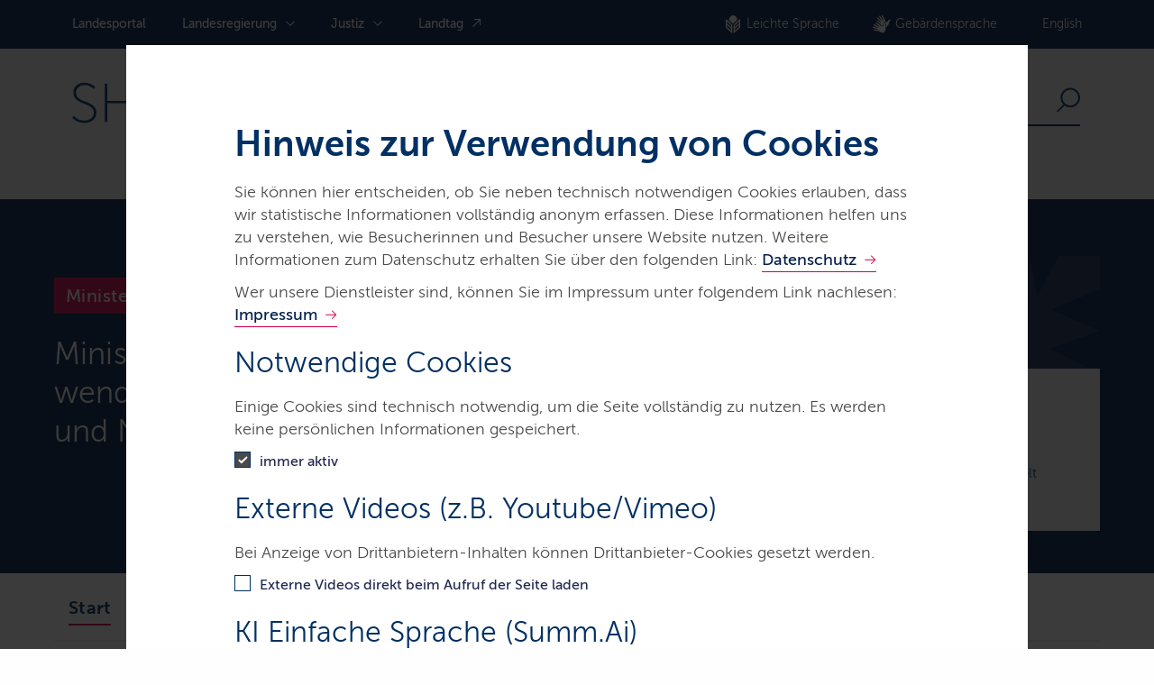

--- FILE ---
content_type: text/html;charset=UTF-8
request_url: https://www.schleswig-holstein.de/DE/landesregierung/ministerien-behoerden/V/_startseite/Artikel2019/II/190626_opendataportal.html
body_size: 214836
content:

<!doctype html>
<html lang="de">
<head>
    <base href="https://www.schleswig-holstein.de"/>
    <meta charset="UTF-8"/>
    <title>schleswig-holstein.de  -  Ministerium für Energiewende, Klimaschutz, Umwelt und Natur - Transparente Verwaltung</title>
    <meta name="title" content="Ministerium für Energiewende, Klimaschutz, Umwelt und Natur - Transparente Verwaltung"/>
    <meta name="viewport" content="width=device-width, initial-scale=1.0, maximum-scale=5.0, user-scalable=1"/>
    <meta name="generator" content="Tremonia" class="foundation-mq"/>
    <meta name="google-site-verification" content="JJ844-NqKlVI4RQyIWscuJSqiR_ghDt84M5tgtcFxeM">
    <meta name="siteID" content="f6bd1019-ef73-4fd7-9276-f34cafb9ff52">
    <meta name="description" content="Das neue Open Data Portal des Landes bietet Zugang zu mehr als 7.000 Datensätzen mit vielen spannenden Informationen über den echten Norden."/>
<meta property="og:title" content="Transparente Verwaltung"/>
<meta property="og:type" content="website"/>
<meta property="og:image" content="https://www.schleswig-holstein.de/SharedDocs/Bilder/DE/Landesregierung/I/Digitalisierung/digitalisierung_strand.jpg?__blob=poster&amp;v=1">
  <meta property="og:image:type" content="image/jpeg"/>
  <meta property="og:image:width" content="1280"/>
  <meta property="og:image:height" content="720"/>
  <meta property="og:image:alt" content="Eine Person hält am Strand ein Tablet in der Hand."/>
<meta property="og:url" content="https://www.schleswig-holstein.de/DE/landesregierung/ministerien-behoerden/V/_startseite/Artikel2019/II/190626_opendataportal">
<meta property="og:description" content="Das neue Open Data Portal des Landes bietet Zugang zu mehr als 7.000 Datensätzen mit vielen spannenden Informationen über den echten Norden."/>
<meta property="og:locale" content="">
<meta property="og:site_name" content="schleswig-holstein.de">


    <!--
         Realisiert mit Tremonia DXP.
         Die Content Management Lösung der Materna Information & Communications SE.
         https://www.materna.de/tremonia
       -->

    <link rel="canonical"
          href="https://www.schleswig-holstein.de/DE/landesregierung/ministerien-behoerden/V/_startseite/Artikel2019/II/190626_opendataportal"/>
        <link rel="license" href="https://www.schleswig-holstein.de/DE/landesportal/servicemeta/impressum" type="text/html" title="Impressum"/>
        <link rel="start" href="https://www.schleswig-holstein.de/DE/landesportal" type="text/html" title="Homepage"/>
        <link rel="contents" href="https://www.schleswig-holstein.de/DE/landesportal/servicemeta/sitemap" type="text/html" title="Übersicht"/>
        <link rel="search" href="https://www.schleswig-holstein.de/DE/landesportal/servicemeta/suche/suche_func_node" type="text/html" title="Suche"/>
                
<link rel="shortcut icon" href="https://www.schleswig-holstein.de/SiteGlobals/Frontend/Images/favicon.ico?__blob=normal&v=1" type="image/ico"/>
<link rel="icon" href="https://www.schleswig-holstein.de/SiteGlobals/Frontend/Images/favicon-16x16.png?__blob=normal&v=1" type="image/png" sizes="16x16"/>
<link rel="icon" href="https://www.schleswig-holstein.de/SiteGlobals/Frontend/Images/favicon-32x32.png?__blob=normal&v=1" type="image/png" sizes="32x32"/>
<link rel="icon" href="https://www.schleswig-holstein.de/SiteGlobals/Frontend/Images/favicon-96x96.png?__blob=normal&v=1" type="image/png" sizes="96x96"/>
<link rel="icon" href="https://www.schleswig-holstein.de/SiteGlobals/Frontend/Images/favicon-180x180.png?__blob=normal&v=1" type="image/png" sizes="180x180"/>
<link rel="apple-touch-icon" href="https://www.schleswig-holstein.de/SiteGlobals/Frontend/Images/favicon-apple-57x57.png?__blob=normal&v=1" type="image/png" sizes="57x57"/>
<link rel="apple-touch-icon" href="https://www.schleswig-holstein.de/SiteGlobals/Frontend/Images/favicon-apple-60x60.png?__blob=normal&v=1" type="image/png" sizes="60x60"/>
<link rel="apple-touch-icon" href="https://www.schleswig-holstein.de/SiteGlobals/Frontend/Images/favicon-apple-72x72.png?__blob=normal&v=1" type="image/png" sizes="72x72"/>
<link rel="apple-touch-icon" href="https://www.schleswig-holstein.de/SiteGlobals/Frontend/Images/favicon-apple-76x76.png?__blob=normal&v=1" type="image/png" sizes="76x76"/>
<link rel="apple-touch-icon" href="https://www.schleswig-holstein.de/SiteGlobals/Frontend/Images/favicon-apple-144x144.png?__blob=normal&v=1" type="image/png" sizes="114x144"/>
<link rel="apple-touch-icon" href="https://www.schleswig-holstein.de/SiteGlobals/Frontend/Images/favicon-apple-120x120.png?__blob=normal&v=1" type="image/png" sizes="120x120"/>
<link rel="apple-touch-icon" href="https://www.schleswig-holstein.de/SiteGlobals/Frontend/Images/favicon-144x144.png?__blob=normal&v=1" type="image/png" sizes="144x144"/>
<link rel="apple-touch-icon" href="https://www.schleswig-holstein.de/SiteGlobals/Frontend/Images/favicon-apple-152x152.png?__blob=normal&v=1" type="image/png" sizes="152x152"/>
<link rel="apple-touch-icon" href="https://www.schleswig-holstein.de/SiteGlobals/Frontend/Images/favicon-apple-180x180.png?__blob=normal&v=1" type="image/png" sizes="180x180"/>
<meta name="msapplication-TileImage" content="https://www.schleswig-holstein.de/SiteGlobals/Frontend/Images/favicon-144x144.png?__blob=normal&v=1"/>
<meta name="msapplication-square70x70logo" content="https://www.schleswig-holstein.de/SiteGlobals/Frontend/Images/favicon-ms-70x70.png?__blob=normal&v=1"/>
<meta name="msapplication-square150x150logo" content="https://www.schleswig-holstein.de/SiteGlobals/Frontend/Images/favicon-ms-150x150.png?__blob=normal&v=1"/>
<meta name="msapplication-square310x310logo" content="https://www.schleswig-holstein.de/SiteGlobals/Frontend/Images/favicon-ms-310x310.png?__blob=normal&v=1"/>
<link rel="mask-icon" href="https://www.schleswig-holstein.de/SiteGlobals/Frontend/Images/favicon-safari-svg.svg?__blob=normal&v=1" type="image/svg+xml"/>
<meta name="apple-mobile-web-app-title" content="LPSH22">
<meta name="msapplication-TileColor" content="#ffffff"/>
<meta name="msapplication-config" content="none"/>
<meta name="application-name" content="LPSH22">
<meta name="theme-color" content="#ffffff">
<link rel="manifest" href="https://www.schleswig-holstein.de/manifest.webmanifest?view=render">    
    
<link rel="stylesheet"  href="https://www.schleswig-holstein.de/SiteGlobals/Frontend/Styles/_libs.css?v=5" type="text/css"/>
<link rel="stylesheet"  href="https://www.schleswig-holstein.de/SiteGlobals/Frontend/Styles/small.css?v=27" type="text/css"/>
<link rel="stylesheet"  href="https://www.schleswig-holstein.de/SiteGlobals/Frontend/Styles/medium.css?v=23" type="text/css"/>
<link rel="stylesheet"  href="https://www.schleswig-holstein.de/SiteGlobals/Frontend/Styles/large.css?v=19" type="text/css"/>
<link rel="stylesheet"  href="https://www.schleswig-holstein.de/SiteGlobals/Frontend/Styles/xlarge.css?v=6" type="text/css"/>
<link rel="stylesheet"  href="https://www.schleswig-holstein.de/SiteGlobals/Frontend/Styles/xxlarge.css?v=4" type="text/css"/>
<link rel="stylesheet"  href="https://www.schleswig-holstein.de/SiteGlobals/Frontend/Styles/custom.css?v=10" type="text/css"/>
<link rel="stylesheet"  href="https://www.schleswig-holstein.de/SiteGlobals/Frontend/Styles/custom_dataport.css?v=15" type="text/css" media ="screen"  />
<link rel="stylesheet" href="https://www.schleswig-holstein.de/SiteGlobals/Frontend/Styles/addon_print.css?v=6" type="text/css" media="print" />


 </head>
        
<body id="Start"
      class="gsb js-off lang-de fixed"
data-show-summai=""data-tracking-site-id="1"        data-nn="8103cc54-0c42-4647-bf7f-ac7b2404512a-56c3fc86-f9dd-46ed-94d6-f1b84d0c890d">
              
    <div class="wrapperInner">
  <div id="wrapperDivisions" class="wrapperDivisions">
    <header class="header" aria-labelledby="headerhead">
      <h1 id="headerhead" class="aural" aria-hidden="true">Navigation und Service</h1>
      <nav class="navskip" role="navigation" aria-labelledby="navskiphead">
        <h2 id="navskiphead" class="navSkip" aria-hidden="true"><em>Springe direkt zu:</em></h2>
        <ul class="navSkip">
          <li><a href="https://www.schleswig-holstein.de/DE/landesregierung/ministerien-behoerden/V/_startseite/Artikel2019/II/190626_opendataportal?nn=8103cc54-0c42-4647-bf7f-ac7b2404512a#content">Inhalt</a></li>
          <li class="show-for-large"><a href="https://www.schleswig-holstein.de/DE/landesregierung/ministerien-behoerden/V/_startseite/Artikel2019/II/190626_opendataportal?nn=8103cc54-0c42-4647-bf7f-ac7b2404512a#nav">Hauptmenü</a></li>
          <li class="show-for-large"><a href="https://www.schleswig-holstein.de/DE/landesregierung/ministerien-behoerden/V/_startseite/Artikel2019/II/190626_opendataportal?nn=8103cc54-0c42-4647-bf7f-ac7b2404512a#search">Suche</a></li>
        </ul>
      </nav>
      
      <div class="row">
        <div class="small-12 column">
          <div class="c-header__top row">
            <div class="small-12 large-7 column">
              <nav id="nav" role="navigation" class="c-nav-primary js-nav-primary" aria-labelledby="mainNavH">
                <h2 id="mainNavH" class="aural" aria-hidden="true">Hauptnavigation</h2>
                <ul class="c-nav-primary__list">

  <li class="c-nav-primary__item">
          <a href="https://www.schleswig-holstein.de/DE/landesportal"
             title="Landesportal Schleswig-Holstein" class="c-nav-primary__link">
      Landes­portal</a>
  </li>

      <li class="c-nav-primary__item">

            <a href="https://www.schleswig-holstein.de/DE/landesregierung"
             class="c-nav-primary__link js-nav-primary__link">
      Landes­regierung</a>
  <div class="c-nav-flyout-primary js-nav-flyout-primary">

              <ul aria-label="Navigationspunkte Ebene 2" class="c-nav-flyout-primary__list">
                <li class="c-nav-flyout-primary__item">
                  <a href="https://www.schleswig-holstein.de/DE/landesregierung"
             class="c-nav-flyout-primary__link c-nav-flyout-primary__link--overview">
      Übersicht</a>
  </li>
                <li class="c-nav-flyout-primary__item js-nav-flyout-toggle">

  <a href="https://www.schleswig-holstein.de/DE/landesregierung/ministerien-behoerden"
             class="c-nav-flyout-primary__link js-simple-toggle-opener">
      Ministerien &amp; Behörden</a>
  <div class="c-nav-flyout-primary--level2 js-simple-toggle-item">
      <a href="https://www.schleswig-holstein.de/DE/landesregierung/ministerien-behoerden"
             class="c-nav-flyout-primary__overview-link">
      Übersicht</a>
  <ul aria-label="Navigationspunkte Ebene 3"
            class="c-nav-flyout-primary__list c-nav-flyout-primary__list--no-border row">
          <li class="c-nav-flyout-primary__item column small-4">

      <span class="c-nav-flyout-primary__headline">Ministerien</span>

      <ul class="c-nav-flyout-primary__list">
        <li class="c-nav-flyout-primary__item">

            <a href="https://www.schleswig-holstein.de/DE/landesregierung/ministerien-behoerden/I"
             title="Der Ministerpr&#228;sident - Staatskanzlei und Bundesangelegenheiten" class="c-nav-flyout-primary__link">
      Der Ministerpräsident - Staatskanzlei</a>
  </li>
        <li class="c-nav-flyout-primary__item">

            <a href="https://www.schleswig-holstein.de/DE/landesregierung/ministerien-behoerden/II/ii_node"
             title="Ministerium f&#252;r Justiz und Gesundheit" class="c-nav-flyout-primary__link">
      Ministerium für Justiz und Gesundheit</a>
  </li>
        <li class="c-nav-flyout-primary__item">

            <a href="https://www.schleswig-holstein.de/DE/landesregierung/ministerien-behoerden/III/iii_node"
             title="Ministerium f&#252;r Allgemeine und Berufliche Bildung, Wissenschaft, Forschung und Kultur" class="c-nav-flyout-primary__link">
      Ministerium für Allgemeine und Berufliche Bildung, Wissenschaft, Forschung und Kultur</a>
  </li>
        <li class="c-nav-flyout-primary__item">

            <a href="https://www.schleswig-holstein.de/DE/landesregierung/ministerien-behoerden/IV/iv_node"
             title="Ministerium f&#252;r Inneres, Kommunales, Wohnen und Sport" class="c-nav-flyout-primary__link">
      Ministerium für Inneres, Kommunales, Wohnen und Sport</a>
  </li>
        <li class="c-nav-flyout-primary__item">

            <a href="https://www.schleswig-holstein.de/DE/landesregierung/ministerien-behoerden/V"
             title="Ministerium f&#252;r Energiewende, Klimaschutz, Umwelt und Natur" class="c-nav-flyout-primary__link">
      Ministerium für Energiewende, Klimaschutz, Umwelt und Natur</a>
  </li>
        <li class="c-nav-flyout-primary__item">

            <a href="https://www.schleswig-holstein.de/DE/landesregierung/ministerien-behoerden/VI/vi_node"
             title="Finanzministerium" class="c-nav-flyout-primary__link">
      Finanzministerium</a>
  </li>
        <li class="c-nav-flyout-primary__item">

            <a href="https://www.schleswig-holstein.de/DE/landesregierung/ministerien-behoerden/VII/vii_node"
             title="Ministerium f&#252;r Wirtschaft, Verkehr, Arbeit, Technologie und Tourismus" class="c-nav-flyout-primary__link">
      Ministerium für Wirtschaft, Verkehr, Arbeit, Technologie und Tourismus</a>
  </li>
        <li class="c-nav-flyout-primary__item">

            <a href="https://www.schleswig-holstein.de/DE/landesregierung/ministerien-behoerden/VIII/viii_node"
             title="Ministerium f&#252;r Soziales, Jugend, Familie, Senioren, Integration und Gleichstellung" class="c-nav-flyout-primary__link">
      Ministerium für Soziales, Jugend, Familie, Senioren, Integration und Gleichstellung</a>
  </li>
        <li class="c-nav-flyout-primary__item">

            <a href="https://www.schleswig-holstein.de/DE/landesregierung/ministerien-behoerden/IX"
             class="c-nav-flyout-primary__link">
      Ministerium für Landwirtschaft, ländliche Räume, Europa und Verbraucherschutz</a>
  </li>
        </ul>
    </li>
  <li class="c-nav-flyout-primary__item column small-4 c-nav-flyout-primary__item--colored">

      <span class="c-nav-flyout-primary__headline">Landesbehörden</span>

      <ul class="c-nav-flyout-primary__list">
        <li class="c-nav-flyout-primary__item">

            <a href="https://www.schleswig-holstein.de/DE/landesregierung/ministerien-behoerden/ALSH/alsh_node"
             title="Arch&#228;ologisches Landesamt Schleswig-Holstein" class="c-nav-flyout-primary__link">
      Archäologisches Landesamt Schleswig-Holstein</a>
  </li>
        <li class="c-nav-flyout-primary__item">

            <a href="https://www.schleswig-holstein.de/DE/landesregierung/ministerien-behoerden/APV/apv_node"
             title="Amt f&#252;r Planfeststellung Verkehr Schleswig-Holstein" class="c-nav-flyout-primary__link">
      Amt für Planfeststellung Verkehr</a>
  </li>
        <li class="c-nav-flyout-primary__item">

            <a href="https://www.schleswig-holstein.de/DE/landesregierung/ministerien-behoerden/FinanzaemterSH"
             title="Digitales Finanzamt in Schleswig-Holstein" class="c-nav-flyout-primary__link">
      Digitales Finanzamt in Schleswig-Holstein</a>
  </li>
        <li class="c-nav-flyout-primary__item">

            <a href="https://www.schleswig-holstein.de/DE/landesregierung/ministerien-behoerden/IAMT/iamt_node"
             title="Integrationsamt" class="c-nav-flyout-primary__link">
      Integrationsamt</a>
  </li>
        <li class="c-nav-flyout-primary__item">

            <a href="https://www.schleswig-holstein.de/DE/landesregierung/ministerien-behoerden/LASH/lash_node"
             title="Landesarchiv Schleswig-Holstein" class="c-nav-flyout-primary__link">
      Landesarchiv Schleswig-Holstein</a>
  </li>
        <li class="c-nav-flyout-primary__item">

            <a href="https://www.schleswig-holstein.de/DE/landesregierung/ministerien-behoerden/LD/ld_node"
             title="Landesamt f&#252;r Denkmalpflege" class="c-nav-flyout-primary__link">
      Landesamt für Denkmalpflege</a>
  </li>
        <li class="c-nav-flyout-primary__item">

            <a href="https://www.schleswig-holstein.de/DE/landesregierung/ministerien-behoerden/LLNL"
             title="Landesamt f&#252;r Landwirtschaft und nachhaltige Landentwicklung" class="c-nav-flyout-primary__link">
      Landesamt für Landwirtschaft und nachhaltige Landentwicklung</a>
  </li>
        <li class="c-nav-flyout-primary__item">

            <a href="https://www.schleswig-holstein.de/DE/landesregierung/ministerien-behoerden/LASG/lasg_node"
             title="Landesamt f&#252;r Arbeitsschutz, Soziales und Gesundheit" class="c-nav-flyout-primary__link">
      Landesamt für Arbeitsschutz, Soziales und Gesundheit</a>
  </li>
        <li class="c-nav-flyout-primary__item">

            <a href="https://www.schleswig-holstein.de/DE/landesregierung/ministerien-behoerden/LFU"
             title="Landesamt f&#252;r Umwelt" class="c-nav-flyout-primary__link">
      Landesamt für Umwelt</a>
  </li>
        <li class="c-nav-flyout-primary__item">

            <a href="https://www.schleswig-holstein.de/DE/landesregierung/ministerien-behoerden/LVERMGEOSH/lvermgeosh_node"
             title="Landesamt f&#252;r Vermessung und Geoinformationen Schleswig-Holstein" class="c-nav-flyout-primary__link">
      Landesamt für Vermessung und Geoinformation Schleswig-Holstein</a>
  </li>
        <li class="c-nav-flyout-primary__item">

            <a href="https://www.schleswig-holstein.de/DE/landesregierung/ministerien-behoerden/LAZUF/lazuf_node"
             title="Landesamt f&#252;r Zuwanderung und Fl&#252;chtlinge" class="c-nav-flyout-primary__link">
      Landesamt für Zuwanderung und Flüchtlinge</a>
  </li>
        <li class="c-nav-flyout-primary__item">

            <a href="https://www.schleswig-holstein.de/DE/landesregierung/ministerien-behoerden/LKN/lkn_node"
             title="Landesbetrieb f&#252;r K&#252;stenschutz, Nationalpark und Meeresschutz Schleswig-Holstein (LKN.SH)" class="c-nav-flyout-primary__link">
      Landesbetrieb für Küstenschutz, Nationalpark und Meeresschutz Schleswig-Holstein (LKN.SH)</a>
  </li>
        <li class="c-nav-flyout-primary__item">

            <a href="https://www.schleswig-holstein.de/DE/landesregierung/ministerien-behoerden/LBVSH/lbvsh_node"
             title="Landesbetrieb Stra&#223;enbau und Verkehr Schleswig-Holstein" class="c-nav-flyout-primary__link">
      Landesbetrieb Straßenbau und Verkehr Schleswig-Holstein</a>
  </li>
        <li class="c-nav-flyout-primary__item">

            <a href="https://www.schleswig-holstein.de/DE/landesregierung/ministerien-behoerden/LJA/lja_node"
             title="Landesjugendamt" class="c-nav-flyout-primary__link">
      Landesjugendamt</a>
  </li>
        <li class="c-nav-flyout-primary__item">

            <a href="https://www.schleswig-holstein.de/DE/landesregierung/ministerien-behoerden/LLABOR/llabor_node"
             title="Landeslabor Schleswig-Holstein" class="c-nav-flyout-primary__link">
      Landeslabor Schleswig-Holstein</a>
  </li>
        <li class="c-nav-flyout-primary__item">

            <a href="https://www.schleswig-holstein.de/DE/landesregierung/ministerien-behoerden/POLIZEI/polizei_node"
             title="Landespolizei Schleswig-Holstein" class="c-nav-flyout-primary__link">
      Landespolizei Schleswig-Holstein</a>
  </li>
        <li class="c-nav-flyout-primary__item">

            <a href="https://www.schleswig-holstein.de/DE/landesregierung/ministerien-behoerden/SHIBB/shibb_node"
             title="Schleswig-Holsteinisches Institut f&#252;r Berufliche Bildung" class="c-nav-flyout-primary__link">
      Schleswig-Holsteinisches Institut für Berufliche Bildung </a>
  </li>
        <li class="c-nav-flyout-primary__item">

            <a href="https://www.schleswig-holstein.de/DE/landesregierung/ministerien-behoerden/LBSH/lbsh_node"
             title="Schleswig-Holsteinische Landesbibliothek" class="c-nav-flyout-primary__link">
      Schleswig-Holsteinische Landesbibliothek</a>
  </li>
        </ul>
    </li>
  <li class="c-nav-flyout-primary__item column small-4">

      <span class="c-nav-flyout-primary__headline">Weitere Landeseinrichtungen</span>

      <ul class="c-nav-flyout-primary__list">
        <li class="c-nav-flyout-primary__item">

            <a href="https://www.schleswig-holstein.de/DE/landesregierung/ministerien-behoerden/BIZ/biz_node"
             title="Bildungszentrum Steuerverwaltung" class="c-nav-flyout-primary__link">
      Bildungszentrum Steuerverwaltung</a>
  </li>
        <li class="c-nav-flyout-primary__item">

            <a href="https://www.schleswig-holstein.de/DE/landesregierung/ministerien-behoerden/BNUR/bnur_node"
             title="Bildungszentrum f&#252;r Natur, Umwelt und l&#228;ndliche R&#228;ume des Landes Schleswig-Holstein" class="c-nav-flyout-primary__link">
      Bildungszentrum für Natur, Umwelt und ländliche Räume des Landes Schleswig-Holstein</a>
  </li>
        <li class="c-nav-flyout-primary__item">

            <a href="https://www.schleswig-holstein.de/DE/landesregierung/ministerien-behoerden/DLZP/dlzp_node"
             title="Dienstleistungszentrum Personal Schleswig-Holstein" class="c-nav-flyout-primary__link">
      Dienstleistungszentrum Personal Schleswig-Holstein (DLZP)</a>
  </li>
        <li class="c-nav-flyout-primary__item">

            <a href="https://www.schleswig-holstein.de/DE/landesregierung/ministerien-behoerden/IQSH/iqsh_node"
             title="Institut f&#252;r Qualit&#228;tsentwicklung an Schulen Schleswig-Holstein" class="c-nav-flyout-primary__link">
      Institut für Qualitätsentwicklung an Schulen Schleswig-Holstein</a>
  </li>
        <li class="c-nav-flyout-primary__item">

            <a href="https://www.schleswig-holstein.de/DE/landesregierung/ministerien-behoerden/LFZAV/lfzav_node"
             title="Landesf&#246;rderzentrum Autistisches Verhalten" class="c-nav-flyout-primary__link">
      Landesförderzentrum Autistisches Verhalten</a>
  </li>
        <li class="c-nav-flyout-primary__item">

            <a href="https://www.schleswig-holstein.de/DE/landesregierung/ministerien-behoerden/LFZHuK/lfzh_node"
             title="Landesf&#246;rderzentrum H&#246;ren und Kommunikation" class="c-nav-flyout-primary__link">
      Landesförderzentrum Hören und Kommunikation</a>
  </li>
        <li class="c-nav-flyout-primary__item">

            <a href="https://www.schleswig-holstein.de/DE/landesregierung/ministerien-behoerden/LVB/lvb_node"
             title="Landesvertretung in Berlin" class="c-nav-flyout-primary__link">
      Landesvertretung in Berlin</a>
  </li>
        <li class="c-nav-flyout-primary__item">

            <a href="https://www.schleswig-holstein.de/DE/landesregierung/ministerien-behoerden/PBISH/pbish_node"
             title="Pr&#252;fstelle f&#252;r barrierefreie Informationstechnik" class="c-nav-flyout-primary__link">
      Prüfstelle für barrierefreie Informationstechnik</a>
  </li>
        <li class="c-nav-flyout-primary__item">

            <a href="https://www.schleswig-holstein.de/DE/landesregierung/ministerien-behoerden/V/STA/sta_node"
             title="Staatsanwaltschaften in Schleswig-Holstein" class="c-nav-flyout-primary__link">
      Staatsanwaltschaften in Schleswig-Holstein</a>
  </li>
        </ul>
    </li>
  <li class="c-nav-flyout-primary__item column small-12">
      <a href="https://www.schleswig-holstein.de/DE/justiz"
             class="c-nav-flyout-primary__more-link">
      zu den Gerichten und Justizbehörden</a>
  </li>
  </ul>

      </div>

  </li>

<li class="c-nav-flyout-primary__item js-nav-flyout-toggle">

  <a href="https://www.schleswig-holstein.de/DE/landesregierung/themen"
             class="c-nav-flyout-primary__link js-simple-toggle-opener">
      <span>Themen</span></a>
  <div class="c-nav-flyout-primary--level2 js-simple-toggle-item">
      <a href="https://www.schleswig-holstein.de/DE/landesregierung/themen"
             class="c-nav-flyout-primary__overview-link">
      Übersicht</a>
  <ul aria-label="Navigationspunkte_MitEbene"
            class="c-nav-flyout-primary__list row">
          <li class="c-nav-flyout-primary__item column small-4">

              <a href="https://www.schleswig-holstein.de/DE/landesregierung/themen/arbeit"
             class="c-nav-flyout-primary__link">
      Arbeit</a>
  </li>
          <li class="c-nav-flyout-primary__item column small-4">

              <a href="https://www.schleswig-holstein.de/DE/landesregierung/themen/bildung-hochschulen"
             class="c-nav-flyout-primary__link">
      Bildung &amp; Hochschulen</a>
  </li>
          <li class="c-nav-flyout-primary__item column small-4">

              <a href="https://www.schleswig-holstein.de/DE/landesregierung/themen/demokratie-gesellschaft"
             class="c-nav-flyout-primary__link">
      Demokratie &amp; Gesellschaft</a>
  </li>
          <li class="c-nav-flyout-primary__item column small-4">

              <a href="https://www.schleswig-holstein.de/DE/landesregierung/themen/digitalisierung"
             class="c-nav-flyout-primary__link">
      Digitalisierung</a>
  </li>
          <li class="c-nav-flyout-primary__item column small-4">

              <a href="https://www.schleswig-holstein.de/DE/landesregierung/themen/energie"
             class="c-nav-flyout-primary__link">
      Energie</a>
  </li>
          <li class="c-nav-flyout-primary__item column small-4">

              <a href="https://www.schleswig-holstein.de/DE/landesregierung/themen/europa"
             class="c-nav-flyout-primary__link">
      Europa</a>
  </li>
          <li class="c-nav-flyout-primary__item column small-4">

              <a href="https://www.schleswig-holstein.de/DE/landesregierung/themen/finanzen"
             class="c-nav-flyout-primary__link">
      Finanzen</a>
  </li>
          <li class="c-nav-flyout-primary__item column small-4">

              <a href="https://www.schleswig-holstein.de/DE/landesregierung/themen/gesundheit-verbraucherschutz"
             class="c-nav-flyout-primary__link">
      Gesundheit &amp; Verbraucherschutz</a>
  </li>
          <li class="c-nav-flyout-primary__item column small-4">

              <a href="https://www.schleswig-holstein.de/DE/landesregierung/themen/inneres-sicherheit-verwaltung"
             class="c-nav-flyout-primary__link">
      Inneres, Sicherheit &amp; Verwaltung</a>
  </li>
          <li class="c-nav-flyout-primary__item column small-4">

              <a href="https://www.schleswig-holstein.de/DE/landesregierung/themen/justiz"
             class="c-nav-flyout-primary__link">
      Justiz</a>
  </li>
          <li class="c-nav-flyout-primary__item column small-4">

              <a href="https://www.schleswig-holstein.de/DE/landesregierung/themen/kueste-wasser-meer"
             class="c-nav-flyout-primary__link">
      Küste, Wasser &amp; Meer</a>
  </li>
          <li class="c-nav-flyout-primary__item column small-4">

              <a href="https://www.schleswig-holstein.de/DE/landesregierung/themen/kultur"
             class="c-nav-flyout-primary__link">
      Kultur</a>
  </li>
          <li class="c-nav-flyout-primary__item column small-4">

              <a href="https://www.schleswig-holstein.de/DE/landesregierung/themen/landwirtschaft"
             class="c-nav-flyout-primary__link">
      Landwirtschaft</a>
  </li>
          <li class="c-nav-flyout-primary__item column small-4">

              <a href="https://www.schleswig-holstein.de/DE/landesregierung/themen/planen-bauen-wohnen"
             class="c-nav-flyout-primary__link">
      Planen, Bauen &amp; Wohnen</a>
  </li>
          <li class="c-nav-flyout-primary__item column small-4">

              <a href="https://www.schleswig-holstein.de/DE/landesregierung/themen/soziales"
             class="c-nav-flyout-primary__link">
      Soziales</a>
  </li>
          <li class="c-nav-flyout-primary__item column small-4">

              <a href="https://www.schleswig-holstein.de/DE/landesregierung/themen/umwelt-naturschutz"
             class="c-nav-flyout-primary__link">
      Umwelt &amp; Naturschutz</a>
  </li>
          <li class="c-nav-flyout-primary__item column small-4">

              <a href="https://www.schleswig-holstein.de/DE/landesregierung/themen/verkehr-infrastruktur"
             class="c-nav-flyout-primary__link">
      Verkehr &amp; Infrastruktur</a>
  </li>
          <li class="c-nav-flyout-primary__item column small-4">

              <a href="https://www.schleswig-holstein.de/DE/landesregierung/themen/wirtschaft"
             class="c-nav-flyout-primary__link">
      Wirtschaft</a>
  </li>
          </ul>

      </div>

  </li>

</ul>
            </div>

          </li>

      <li class="c-nav-primary__item">

            <a href="https://www.schleswig-holstein.de/DE/justiz"
             class="c-nav-primary__link js-nav-primary__link">
      Justiz</a>
  <div class="c-nav-flyout-primary js-nav-flyout-primary">

              <ul aria-label="Navigationspunkte Ebene 2" class="c-nav-flyout-primary__list">
                <li class="c-nav-flyout-primary__item">
                  <a href="https://www.schleswig-holstein.de/DE/justiz"
             class="c-nav-flyout-primary__link c-nav-flyout-primary__link--overview">
      Übersicht</a>
  </li>
                <li class="c-nav-flyout-primary__item js-nav-flyout-toggle">

  <a href="https://www.schleswig-holstein.de/DE/justiz/gerichte-und-justizbehoerden"
             class="c-nav-flyout-primary__link js-simple-toggle-opener">
      Gerichte &amp; Justizbehörden</a>
  <div class="c-nav-flyout-primary--level2 js-simple-toggle-item">
      <a href="https://www.schleswig-holstein.de/DE/justiz/gerichte-und-justizbehoerden"
             class="c-nav-flyout-primary__overview-link">
      Übersicht</a>
  <ul aria-label="Navigationspunkte Ebene 3"
            class="c-nav-flyout-primary__list c-nav-flyout-primary__list--no-border row">
          <li class="c-nav-flyout-primary__item column small-4">

      <span class="c-nav-flyout-primary__headline">Amtsgerichte</span>

      <ul class="c-nav-flyout-primary__list">
        <li class="c-nav-flyout-primary__item">

            <a href="https://www.schleswig-holstein.de/DE/justiz/gerichte-und-justizbehoerden/AmtsgerichteSH/AGAhrensburg"
             class="c-nav-flyout-primary__link">
      Amtsgericht Ahrensburg</a>
  </li>
        <li class="c-nav-flyout-primary__item">

            <a href="https://www.schleswig-holstein.de/DE/justiz/gerichte-und-justizbehoerden/AmtsgerichteSH/AGSegeberg"
             class="c-nav-flyout-primary__link">
      Amtsgericht Bad Segeberg</a>
  </li>
        <li class="c-nav-flyout-primary__item">

            <a href="https://www.schleswig-holstein.de/DE/justiz/gerichte-und-justizbehoerden/AmtsgerichteSH/AGEckernfoerde"
             class="c-nav-flyout-primary__link">
      Amtsgericht Eckernförde</a>
  </li>
        <li class="c-nav-flyout-primary__item">

            <a href="https://www.schleswig-holstein.de/DE/justiz/gerichte-und-justizbehoerden/AmtsgerichteSH/AGElmshorn"
             class="c-nav-flyout-primary__link">
      Amtsgericht Elmshorn</a>
  </li>
        <li class="c-nav-flyout-primary__item">

            <a href="https://www.schleswig-holstein.de/DE/justiz/gerichte-und-justizbehoerden/AmtsgerichteSH/AGEutin"
             class="c-nav-flyout-primary__link">
      Amtsgericht Eutin</a>
  </li>
        <li class="c-nav-flyout-primary__item">

            <a href="https://www.schleswig-holstein.de/DE/justiz/gerichte-und-justizbehoerden/AmtsgerichteSH/AGFlensburg"
             class="c-nav-flyout-primary__link">
      Amtsgericht Flensburg</a>
  </li>
        <li class="c-nav-flyout-primary__item">

            <a href="https://www.schleswig-holstein.de/DE/justiz/gerichte-und-justizbehoerden/AmtsgerichteSH/AGHusum"
             class="c-nav-flyout-primary__link">
      Amtsgericht Husum</a>
  </li>
        <li class="c-nav-flyout-primary__item">

            <a href="https://www.schleswig-holstein.de/DE/justiz/gerichte-und-justizbehoerden/AmtsgerichteSH/AGItzehoe"
             class="c-nav-flyout-primary__link">
      Amtsgericht Itzehoe</a>
  </li>
        <li class="c-nav-flyout-primary__item">

            <a href="https://www.schleswig-holstein.de/DE/justiz/gerichte-und-justizbehoerden/AmtsgerichteSH/AGKiel"
             class="c-nav-flyout-primary__link">
      Amtsgericht Kiel</a>
  </li>
        <li class="c-nav-flyout-primary__item">

            <a href="https://www.schleswig-holstein.de/DE/justiz/gerichte-und-justizbehoerden/AmtsgerichteSH/AGLuebeck"
             class="c-nav-flyout-primary__link">
      Amtsgericht Lübeck</a>
  </li>
        <li class="c-nav-flyout-primary__item">

            <a href="https://www.schleswig-holstein.de/DE/justiz/gerichte-und-justizbehoerden/AmtsgerichteSH/AGMeldorf"
             class="c-nav-flyout-primary__link">
      Amtsgericht Meldorf</a>
  </li>
        <li class="c-nav-flyout-primary__item">

            <a href="https://www.schleswig-holstein.de/DE/justiz/gerichte-und-justizbehoerden/AmtsgerichteSH/AGNeumuenster"
             class="c-nav-flyout-primary__link">
      Amtsgericht Neumünster</a>
  </li>
        <li class="c-nav-flyout-primary__item">

            <a href="https://www.schleswig-holstein.de/DE/justiz/gerichte-und-justizbehoerden/AmtsgerichteSH/AGNiebuell"
             class="c-nav-flyout-primary__link">
      Amtsgericht Niebuell</a>
  </li>
        <li class="c-nav-flyout-primary__item">

            <a href="https://www.schleswig-holstein.de/DE/justiz/gerichte-und-justizbehoerden/AmtsgerichteSH/AGNorderstedt"
             class="c-nav-flyout-primary__link">
      Amtsgericht Norderstedt</a>
  </li>
        <li class="c-nav-flyout-primary__item">

            <a href="https://www.schleswig-holstein.de/DE/justiz/gerichte-und-justizbehoerden/AmtsgerichteSH/AGOldenburg"
             class="c-nav-flyout-primary__link">
      Amtsgericht Oldenburg</a>
  </li>
        <li class="c-nav-flyout-primary__item">

            <a href="https://www.schleswig-holstein.de/DE/justiz/gerichte-und-justizbehoerden/AmtsgerichteSH/AGPinneberg"
             class="c-nav-flyout-primary__link">
      Amtsgericht Pinneberg</a>
  </li>
        <li class="c-nav-flyout-primary__item">

            <a href="https://www.schleswig-holstein.de/DE/justiz/gerichte-und-justizbehoerden/AmtsgerichteSH/AGPloen"
             class="c-nav-flyout-primary__link">
      Amtsgericht Plön</a>
  </li>
        <li class="c-nav-flyout-primary__item">

            <a href="https://www.schleswig-holstein.de/DE/justiz/gerichte-und-justizbehoerden/AmtsgerichteSH/AGRatzeburg"
             class="c-nav-flyout-primary__link">
      Amtsgericht Ratzeburg</a>
  </li>
        <li class="c-nav-flyout-primary__item">

            <a href="https://www.schleswig-holstein.de/DE/justiz/gerichte-und-justizbehoerden/AmtsgerichteSH/AGReinbek"
             class="c-nav-flyout-primary__link">
      Amtsgericht Reinbek</a>
  </li>
        <li class="c-nav-flyout-primary__item">

            <a href="https://www.schleswig-holstein.de/DE/justiz/gerichte-und-justizbehoerden/AmtsgerichteSH/AGRendsburg"
             class="c-nav-flyout-primary__link">
      Amtsgericht Rendsburg</a>
  </li>
        <li class="c-nav-flyout-primary__item">

            <a href="https://www.schleswig-holstein.de/DE/justiz/gerichte-und-justizbehoerden/AmtsgerichteSH/AGSchleswig"
             class="c-nav-flyout-primary__link">
      Amtsgericht Schleswig</a>
  </li>
        <li class="c-nav-flyout-primary__item">

            <a href="https://www.schleswig-holstein.de/DE/justiz/gerichte-und-justizbehoerden/AmtsgerichteSH/AGSchwarzenbek"
             class="c-nav-flyout-primary__link">
      Amtsgericht Schwarzenbek</a>
  </li>
        </ul>
    </li>
  <li class="c-nav-flyout-primary__item column small-4 c-nav-flyout-primary__item--colored">

      <span class="c-nav-flyout-primary__headline">Weitere Gerichte</span>

      <ul class="c-nav-flyout-primary__list">
        <li class="c-nav-flyout-primary__item">

            <a href="https://www.schleswig-holstein.de/DE/justiz/gerichte-und-justizbehoerden/LVG/lvg_node"
             title="Landesverfassungsgericht" class="c-nav-flyout-primary__link">
      Landesverfassungsgericht</a>
  </li>
        <li class="c-nav-flyout-primary__item">

            <a href="https://www.schleswig-holstein.de/DE/justiz/gerichte-und-justizbehoerden/OVG/ovg_node"
             title="Schleswig-Holsteinisches Oberverwaltungsgericht/ Verwaltungsgericht" class="c-nav-flyout-primary__link">
      Schleswig-Holsteinisches Oberverwaltungsgericht/ Verwaltungsgericht</a>
  </li>
        <li class="c-nav-flyout-primary__item">

            <a href="https://www.schleswig-holstein.de/DE/justiz/gerichte-und-justizbehoerden/OLG/olg_node"
             title="Schleswig-Holsteinisches Oberlandesgericht" class="c-nav-flyout-primary__link">
      Schleswig-Holsteinisches Oberlandesgericht</a>
  </li>
        <li class="c-nav-flyout-primary__item">

            <a href="https://www.schleswig-holstein.de/DE/justiz/gerichte-und-justizbehoerden/LandgerichteSH/LGFlensburg"
             class="c-nav-flyout-primary__link">
      Landgericht Flensburg</a>
  </li>
        <li class="c-nav-flyout-primary__item">

            <a href="https://www.schleswig-holstein.de/DE/justiz/gerichte-und-justizbehoerden/LandgerichteSH/LGItzehoe"
             class="c-nav-flyout-primary__link">
      Landgericht Itzehoe</a>
  </li>
        <li class="c-nav-flyout-primary__item">

            <a href="https://www.schleswig-holstein.de/DE/justiz/gerichte-und-justizbehoerden/LandgerichteSH/LGKiel"
             class="c-nav-flyout-primary__link">
      Landgericht Kiel</a>
  </li>
        <li class="c-nav-flyout-primary__item">

            <a href="https://www.schleswig-holstein.de/DE/justiz/gerichte-und-justizbehoerden/LandgerichteSH/LGLuebeck"
             class="c-nav-flyout-primary__link">
      Landgericht Lübeck</a>
  </li>
        <li class="c-nav-flyout-primary__item">

            <a href="https://www.schleswig-holstein.de/DE/justiz/gerichte-und-justizbehoerden/LAG/lag_node"
             title="Landesarbeitsgericht Schleswig-Holstein" class="c-nav-flyout-primary__link">
      Landesarbeitsgericht Schleswig-Holstein</a>
  </li>
        <li class="c-nav-flyout-primary__item">

            <a href="https://www.schleswig-holstein.de/DE/justiz/gerichte-und-justizbehoerden/LSG/lsg_node"
             title="Schleswig-Holsteinisches Landessozialgericht und Sozialgerichte" class="c-nav-flyout-primary__link">
      Schleswig-Holsteinisches Landessozialgericht und Sozialgerichte</a>
  </li>
        <li class="c-nav-flyout-primary__item">

            <a href="https://www.schleswig-holstein.de/DE/justiz/gerichte-und-justizbehoerden/FG/fg_node"
             title="Schleswig-Holsteinisches Finanzgericht" class="c-nav-flyout-primary__link">
      Schleswig-Holsteinisches Finanzgericht</a>
  </li>
        </ul>
    </li>
  <li class="c-nav-flyout-primary__item column small-4">

      <span class="c-nav-flyout-primary__headline">Justizbehörden</span>

      <ul class="c-nav-flyout-primary__list">
        <li class="c-nav-flyout-primary__item">

            <a href="https://www.schleswig-holstein.de/DE/justiz/gerichte-und-justizbehoerden/AHE-GLUECKSTADT"
             class="c-nav-flyout-primary__link">
      Abschiebungshafteinrichtung Glückstadt</a>
  </li>
        <li class="c-nav-flyout-primary__item">

            <a href="https://www.schleswig-holstein.de/DE/justiz/gerichte-und-justizbehoerden/JAA/jaa_node"
             title="Jugendarrestanstalt Moltsfelde" class="c-nav-flyout-primary__link">
      Jugendarrestanstalt Moltsfelde</a>
  </li>
        <li class="c-nav-flyout-primary__item">

            <a href="https://www.schleswig-holstein.de/DE/justiz/gerichte-und-justizbehoerden/JASCHLESWIG/jaschleswig_node"
             title="Jugendanstalt Schleswig" class="c-nav-flyout-primary__link">
      Jugendanstalt Schleswig</a>
  </li>
        <li class="c-nav-flyout-primary__item">

            <a href="https://www.schleswig-holstein.de/DE/justiz/gerichte-und-justizbehoerden/JVAFL/jvafl_node"
             title="Justizvollzugsanstalt Flensburg" class="c-nav-flyout-primary__link">
      Justizvollzugsanstalt Flensburg</a>
  </li>
        <li class="c-nav-flyout-primary__item">

            <a href="https://www.schleswig-holstein.de/DE/justiz/gerichte-und-justizbehoerden/JVAITZEHOE/jvaitzehoe_node"
             title="Justizvollzugsanstalt Itzehoe" class="c-nav-flyout-primary__link">
      Justizvollzugsanstalt Itzehoe</a>
  </li>
        <li class="c-nav-flyout-primary__item">

            <a href="https://www.schleswig-holstein.de/DE/justiz/gerichte-und-justizbehoerden/JVAKIEL/jvakiel_node"
             title="Justizvollzugsanstalt Kiel" class="c-nav-flyout-primary__link">
      Justizvollzugsanstalt Kiel</a>
  </li>
        <li class="c-nav-flyout-primary__item">

            <a href="https://www.schleswig-holstein.de/DE/justiz/gerichte-und-justizbehoerden/JVALUEBECK/jvaluebeck_node"
             title="Justizvollzugsanstalt L&#252;beck" class="c-nav-flyout-primary__link">
      Justizvollzugsanstalt Lübeck</a>
  </li>
        <li class="c-nav-flyout-primary__item">

            <a href="https://www.schleswig-holstein.de/DE/justiz/gerichte-und-justizbehoerden/JVANMS/jvanms_node"
             title="Justizvollzugsanstalt Neum&#252;nster" class="c-nav-flyout-primary__link">
      Justizvollzugsanstalt Neumünster</a>
  </li>
        </ul>
    </li>
  <li class="c-nav-flyout-primary__item column small-4">

      <span class="c-nav-flyout-primary__headline"></span>

      <ul class="c-nav-flyout-primary__list">
        <li class="c-nav-flyout-primary__item">

            <a href="https://www.schleswig-holstein.de/DE/landesregierung/ministerien-behoerden/V/STA/sta_node"
             title="Staatsanwaltschaften in Schleswig-Holstein" class="c-nav-flyout-primary__link">
      Staatsanwaltschaften in Schleswig-Holstein</a>
  </li>
        </ul>
    </li>
  <li class="c-nav-flyout-primary__item column small-12">
      <a href="https://www.schleswig-holstein.de/DE/justiz/themen/service/justizministerialblatt"
             class="c-nav-flyout-primary__more-link">
      Justizministerialblatt</a>
  </li>
  </ul>

      </div>

  </li>

<li class="c-nav-flyout-primary__item js-nav-flyout-toggle">

  <a href="https://www.schleswig-holstein.de/DE/justiz/themen"
             class="c-nav-flyout-primary__link js-simple-toggle-opener">
      Themen</a>
  <div class="c-nav-flyout-primary--level2 js-simple-toggle-item">
      <a href="https://www.schleswig-holstein.de/DE/justiz/themen"
             class="c-nav-flyout-primary__overview-link">
      Übersicht</a>
  <ul aria-label="Navigationspunkte_MitEbene"
            class="c-nav-flyout-primary__list row">
          <li class="c-nav-flyout-primary__item column small-4">

              <a href="https://www.schleswig-holstein.de/DE/justiz/themen/gerichte"
             class="c-nav-flyout-primary__link">
      Gerichte</a>
  </li>
          <li class="c-nav-flyout-primary__item column small-4">

              <a href="https://www.schleswig-holstein.de/DE/justiz/themen/recht"
             class="c-nav-flyout-primary__link">
      Recht</a>
  </li>
          <li class="c-nav-flyout-primary__item column small-4">

              <a href="https://www.schleswig-holstein.de/DE/justiz/themen/service"
             class="c-nav-flyout-primary__link">
      Service</a>
  </li>
          </ul>

      </div>

  </li>

</ul>
            </div>

          </li>

      <li class="c-nav-primary__item">

            <a href="https://www.landtag.ltsh.de/"
 class="c-nav-primary__link c-nav-primary__link--external"
 title="Link auf die Startseite des Schleswig-Holsteinischen Landtages (Öffnet neues Fenster)"
   target="_blank"
   rel="noopener noreferrer">
  Landtag</a>

</li>

      <li class="c-nav-primary__item c-nav-primary__item--mobile-menu">
    <button class="c-nav-primary__link c-nav-primary__link--mobile-menu js-mobile-nav-toggle"
            aria-label="Mobiles Menü öffnen">
      Menü</button>
    <div class="c-mobile-nav js-mobile-nav js-mobile-nav__hidden" role="list">

  <div class="c-mobile-nav__search">
      <div class="c-nav-service-search c-nav-service-search--mobile">
        <h2 class="aural">Suche</h2>
        <form role="search"
      name="searchService"
      action="https://www.schleswig-holstein.de/SiteGlobals/Forms/Suche/Servicesuche_Formular"
      method="get"
      enctype="application/x-www-form-urlencoded"
         data-autosuggest-form="https://www.schleswig-holstein.de/SiteGlobals/Forms/Suche/Expertensuche_Autosuggest_Formular?nn=8103cc54-0c42-4647-bf7f-ac7b2404512a&folderInclude.HASH=4105d398fbe84ca57161f79c1c0286eeedcaf201ebd7&folderExclude=-/lpsh22/Restricted/*%20-/lpsh22/gdish/*%20-/lpsh22/app/*%20-/lpsh22/steuerverwaltung/*%C2%A0-/lpsh22/gaa/*%20-/lpsh22/moin-polizei/*&callerId.HASH=e02b3a5a58b4b0f0029a13856e3ae2e5e5bdf924ac0f&folderExclude.HASH=ed564d9d4d007e47d4a9cf284f76bcf0ef30cf1f7c61&folderInclude=/lpsh22/DE/*%20/lpsh22/EN/*%20/lpsh22/SharedDocs/*&callerId=98073ddb-2cac-4017-ba17-5e4479277688"
>
                 <input type="hidden" name="nn" value="8103cc54-0c42-4647-bf7f-ac7b2404512a"/>
   <input type="hidden" name="resourceId" value="9fcf45a0-141c-4426-98cc-863b2de29743"/>
<input type="hidden" name="input_" value="f6bd1019-ef73-4fd7-9276-f34cafb9ff52"/>
<input type="hidden" name="pageLocale" value="de"/>
 <input type="hidden" name="__time_token" value="91efd6f690f4e1df3bd02890bee54bbbc135fda24af08fcc5ad425556810fffdb59664c5d37b306ae020993ccd71915c"/>

    <fieldset>
  <div class="formLabel aural">
  <label for="f9fcf45a0-141c-4426-98cc-863b2de29743d30815f5d-6769-4dfc-9c77-a78210f01a69-mobile">
    Suchbegriff</label>
</div>

<div class="formField">
  <input id="f9fcf45a0-141c-4426-98cc-863b2de29743d30815f5d-6769-4dfc-9c77-a78210f01a69-mobile"
 name="templateQueryString"
 value=""

 title="Suchbegriff darf nicht mit Fragezeichen oder * beginnen"
 type="text" role="combobox" pattern="^[^*?].*$" placeholder="Suchbegriff" size="26" maxlength="100"
/>
</div>

  <input id="f9fcf45a0-141c-4426-98cc-863b2de29743de48c2162-40f4-4679-b719-c0bd54e57928-mobile"
  name="folderInclude"
  value="/lpsh22/DE/* /lpsh22/EN/* /lpsh22/SharedDocs/*"
   type="hidden"
/>
<input type="hidden" name="folderInclude.HASH" value="76c5ac9c0156a1a274de78d98a6027b8727cdc264a48"/>
<input id="f9fcf45a0-141c-4426-98cc-863b2de29743daad12fd4-3094-427b-980a-d5bc55934344-mobile"
  name="folderExclude"
  value="-/lpsh22/Restricted/* -/lpsh22/gdish/* -/lpsh22/app/* -/lpsh22/steuerverwaltung/* -/lpsh22/gaa/* -/lpsh22/moin-polizei/*"
   type="hidden"
/>
<input type="hidden" name="folderExclude.HASH" value="eb899c7db8df27bcab5953bc970cee824a02f56de98a"/>
<input id="f9fcf45a0-141c-4426-98cc-863b2de29743dcdbb63db-5b36-498c-b979-fe2da8d1ef7f-mobile"
  name="callerId"
  value="98073ddb-2cac-4017-ba17-5e4479277688"
   type="hidden"
/>
<input type="hidden" name="callerId.HASH" value="901c67cdb368acd543eb78212a95765315ff7189e841"/>
<button type="submit"
          id="f9fcf45a0-141c-4426-98cc-863b2de29743db07ad993-f129-4efe-b492-5d2f552fdc05-mobile"
          name="submit"
          title="Suchen"
          aria-label="Suchen">
    <svg xmlns="http://www.w3.org/2000/svg" width="26" height="27.173" viewBox="0 0 26 27"><g transform="translate(0 1)" fill="currentColor"><path d="M15.179 20.643A10.822 10.822 0 1126 9.822a10.834 10.834 0 01-10.821 10.821zm0-19.643A8.821 8.821 0 1024 9.822 8.832 8.832 0 0015.179 1z"/><rect width="12.5" height="1.786" rx=".893" transform="rotate(-45 30.069 12.455)"/></g></svg></button>

</fieldset></form>

</div>
    </div>
  <div class="c-mobile-nav__wrapper" role="list">

    <ul class="c-mobile-nav__primary c-mobile-nav__list c-mobile-nav__list--main js-mobile-nav__list" role="presentation">
      <li class="c-mobile-nav__item c-mobile-nav__item--level1 js-mobile-nav__node"
       role="listitem">

      <button class="c-mobile-nav__button c-mobile-nav__button--level1 js-mobile-nav__navigateToInner">
        Landes­portal</button>
      <ul class="c-mobile-nav__list c-mobile-nav__list--inner js-mobile-nav__list">
      <li class="c-mobile-nav__item c-mobile-nav__item--back">
        <button class="c-mobile-nav__back js-mobile-nav__back">
          Hauptmenü</button>
      </li>

      <li class="c-mobile-nav__item c-mobile-nav__item--selected">
        Landes­portal</li>

      <li id="nn-0c712d2d-e392-43a2-b19b-1c1fd9b92ad7-02b15344-7635-4a51-a8ef-018797b2d637" class="c-mobile-nav__item c-mobile-nav__item--level2 js-mobile-nav__node">
        <a href="https://www.schleswig-holstein.de/DE/landesportal"
             title="Landesportal Schleswig-Holstein" class="c-mobile-nav__link c-mobile-nav__link--overview">
      Übersicht</a>
  </li>

      <li class="c-mobile-nav__item c-mobile-nav__item--level2 js-mobile-nav__node"
      >

      <button class="c-mobile-nav__button c-mobile-nav__button--level1 js-mobile-nav__navigateToInner">
        Politik</button>
      <ul class="c-mobile-nav__list c-mobile-nav__list--inner js-mobile-nav__list">
      <li class="c-mobile-nav__item c-mobile-nav__item--back">
        <button class="c-mobile-nav__back js-mobile-nav__back">
          Zurück</button>
      </li>

      <li class="c-mobile-nav__item c-mobile-nav__item--selected">
        Politik</li>

      <li id="nn-e65d7965-27f2-43e0-b3d4-54a5dcf3a9ba-0c712d2d-e392-43a2-b19b-1c1fd9b92ad7" class="c-mobile-nav__item c-mobile-nav__item--level3 js-mobile-nav__node">
        <a href="https://www.schleswig-holstein.de/DE/landesportal/politik"
             class="c-mobile-nav__link c-mobile-nav__link--overview">
      Übersicht</a>
  </li>

      <li id="nn-f88af7ce-6924-430b-a619-be6fedd9b166-e65d7965-27f2-43e0-b3d4-54a5dcf3a9ba" class="c-mobile-nav__item c-mobile-nav__item--level3 js-mobile-nav__node"
              >
        <a href="https://www.schleswig-holstein.de/DE/landesportal/politik/alle-meldungen"
             title="Alle Meldungen" class="c-mobile-nav__link">
      Alle Meldungen</a>
  </li>

    <li id="nn-048f503f-16e2-4567-90c5-d4bd539e6135-e65d7965-27f2-43e0-b3d4-54a5dcf3a9ba" class="c-mobile-nav__item c-mobile-nav__item--level3 js-mobile-nav__node"
              >
        <a href="https://www.schleswig-holstein.de/DE/landesportal/politik/arbeit"
             title="Meldungen zum Thema Arbeit" class="c-mobile-nav__link">
      Arbeit</a>
  </li>

    <li id="nn-2289427e-6495-4554-9336-6d5d8acbd996-e65d7965-27f2-43e0-b3d4-54a5dcf3a9ba" class="c-mobile-nav__item c-mobile-nav__item--level3 js-mobile-nav__node"
              >
        <a href="https://www.schleswig-holstein.de/DE/landesportal/politik/bildung-hochschulen"
             title="Meldungen zum Thema Bildung &amp; Hochschulen" class="c-mobile-nav__link">
      Bildung &amp; Hochschulen</a>
  </li>

    <li id="nn-31b197d0-3498-4f11-a3fc-8e3b4fc07ae9-e65d7965-27f2-43e0-b3d4-54a5dcf3a9ba" class="c-mobile-nav__item c-mobile-nav__item--level3 js-mobile-nav__node"
              >
        <a href="https://www.schleswig-holstein.de/DE/landesportal/politik/demokratie-gesellschaft"
             title="Meldungen zum Thema Demokratie &amp; Gesellschaft" class="c-mobile-nav__link">
      Demokratie &amp; Gesellschaft</a>
  </li>

    <li id="nn-c8f586e8-b811-4f48-a41d-62f9d7e402da-e65d7965-27f2-43e0-b3d4-54a5dcf3a9ba" class="c-mobile-nav__item c-mobile-nav__item--level3 js-mobile-nav__node"
              >
        <a href="https://www.schleswig-holstein.de/DE/landesportal/politik/digitalisierung"
             title="Meldungen zum Thema Digitalisierung" class="c-mobile-nav__link">
      Digitalisierung</a>
  </li>

    <li id="nn-6a0a9f58-676a-44a0-9dec-0d863aa0f719-e65d7965-27f2-43e0-b3d4-54a5dcf3a9ba" class="c-mobile-nav__item c-mobile-nav__item--level3 js-mobile-nav__node"
              >
        <a href="https://www.schleswig-holstein.de/DE/landesportal/politik/energie"
             title="Meldungen zum Thema Energie" class="c-mobile-nav__link">
      Energie</a>
  </li>

    <li id="nn-0d08447b-7d05-47fc-add3-5e19b15de404-e65d7965-27f2-43e0-b3d4-54a5dcf3a9ba" class="c-mobile-nav__item c-mobile-nav__item--level3 js-mobile-nav__node"
              >
        <a href="https://www.schleswig-holstein.de/DE/landesportal/politik/europa"
             title="Meldungen zum Thema Europa" class="c-mobile-nav__link">
      Europa</a>
  </li>

    <li id="nn-7e0496b3-7e5a-49d5-b52f-88d1f0e27535-e65d7965-27f2-43e0-b3d4-54a5dcf3a9ba" class="c-mobile-nav__item c-mobile-nav__item--level3 js-mobile-nav__node"
              >
        <a href="https://www.schleswig-holstein.de/DE/landesportal/politik/finanzen"
             title="Meldungen zum Thema Finanzen" class="c-mobile-nav__link">
      Finanzen</a>
  </li>

    <li id="nn-8ac5f76e-7c1b-4ede-ac63-2cc2a1c8b050-e65d7965-27f2-43e0-b3d4-54a5dcf3a9ba" class="c-mobile-nav__item c-mobile-nav__item--level3 js-mobile-nav__node"
              >
        <a href="https://www.schleswig-holstein.de/DE/landesportal/politik/gesundheit-verbraucherschutz"
             title="Meldungen zum Thema Gesundheit &amp; Verbraucherschutz" class="c-mobile-nav__link">
      Gesundheit &amp; Verbraucherschutz</a>
  </li>

    <li id="nn-176e0c04-ab69-45dc-b6bf-4b4d3aba6f01-e65d7965-27f2-43e0-b3d4-54a5dcf3a9ba" class="c-mobile-nav__item c-mobile-nav__item--level3 js-mobile-nav__node"
              >
        <a href="https://www.schleswig-holstein.de/DE/landesportal/politik/inneres-sicherheit-verwaltung"
             title="Meldungen zum Thema Inneres,Sicherheit &amp; Verwaltung" class="c-mobile-nav__link">
      Inneres,Sicherheit &amp; Verwaltung</a>
  </li>

    <li id="nn-f063bc25-c0ba-44f7-a52b-0a3c741030f5-e65d7965-27f2-43e0-b3d4-54a5dcf3a9ba" class="c-mobile-nav__item c-mobile-nav__item--level3 js-mobile-nav__node"
              >
        <a href="https://www.schleswig-holstein.de/DE/landesportal/politik/justiz"
             title="Meldungen zum Thema Justiz" class="c-mobile-nav__link">
      Justiz</a>
  </li>

    <li id="nn-6bfd6127-43b4-4e6e-8b12-78c18712bfff-e65d7965-27f2-43e0-b3d4-54a5dcf3a9ba" class="c-mobile-nav__item c-mobile-nav__item--level3 js-mobile-nav__node"
              >
        <a href="https://www.schleswig-holstein.de/DE/landesportal/politik/kueste-wasser-meer"
             title="Meldungen zum Thema K&#252;ste, Wasser &amp; Meer" class="c-mobile-nav__link">
      Küste, Wasser &amp; Meer</a>
  </li>

    <li id="nn-0c077f7e-e96a-4a95-bfdc-bccc0423d9e7-e65d7965-27f2-43e0-b3d4-54a5dcf3a9ba" class="c-mobile-nav__item c-mobile-nav__item--level3 js-mobile-nav__node"
              >
        <a href="https://www.schleswig-holstein.de/DE/landesportal/politik/kultur"
             title="Meldungen zum Thema Kultur" class="c-mobile-nav__link">
      Kultur</a>
  </li>

    <li id="nn-4ef556e5-b8eb-429b-8ccb-93108985ed25-e65d7965-27f2-43e0-b3d4-54a5dcf3a9ba" class="c-mobile-nav__item c-mobile-nav__item--level3 js-mobile-nav__node"
              >
        <a href="https://www.schleswig-holstein.de/DE/landesportal/politik/landwirtschaft"
             title="Meldungen zum Thema Landwirtschaft" class="c-mobile-nav__link">
      Landwirtschaft</a>
  </li>

    <li id="nn-2f80e940-d284-4635-b9f9-dbacd665f1ab-e65d7965-27f2-43e0-b3d4-54a5dcf3a9ba" class="c-mobile-nav__item c-mobile-nav__item--level3 js-mobile-nav__node"
              >
        <a href="https://www.schleswig-holstein.de/DE/landesportal/politik/planen-bauen-wohnen"
             title="Meldungen zum Thema Planen, Bauen &amp; Wohnen" class="c-mobile-nav__link">
      Planen, Bauen &amp; Wohnen</a>
  </li>

    <li id="nn-45896e3d-c5a3-4e94-ae23-1930f3010271-e65d7965-27f2-43e0-b3d4-54a5dcf3a9ba" class="c-mobile-nav__item c-mobile-nav__item--level3 js-mobile-nav__node"
              >
        <a href="https://www.schleswig-holstein.de/DE/landesportal/politik/soziales"
             title="Meldungen zum Thema Soziales" class="c-mobile-nav__link">
      Soziales</a>
  </li>

    <li id="nn-cfb9fea8-9846-4e2f-963f-1ed8e5b18d28-e65d7965-27f2-43e0-b3d4-54a5dcf3a9ba" class="c-mobile-nav__item c-mobile-nav__item--level3 js-mobile-nav__node"
              >
        <a href="https://www.schleswig-holstein.de/DE/landesportal/politik/umwelt-naturschutz"
             title="Meldungen zum Thema Umwelt &amp; Naturschutz" class="c-mobile-nav__link">
      Umwelt &amp; Naturschutz</a>
  </li>

    <li id="nn-45cf126e-eb99-4d92-b313-af112506a0b4-e65d7965-27f2-43e0-b3d4-54a5dcf3a9ba" class="c-mobile-nav__item c-mobile-nav__item--level3 js-mobile-nav__node"
              >
        <a href="https://www.schleswig-holstein.de/DE/landesportal/politik/verkehr-infrastruktur"
             title="Meldungen zum Thema Verkehr &amp; Infrastruktur" class="c-mobile-nav__link">
      Verkehr &amp; Infrastruktur</a>
  </li>

    <li id="nn-249e4af7-22fd-4e09-9648-8de8ab77dd67-e65d7965-27f2-43e0-b3d4-54a5dcf3a9ba" class="c-mobile-nav__item c-mobile-nav__item--level3 js-mobile-nav__node"
              >
        <a href="https://www.schleswig-holstein.de/DE/landesportal/politik/wirtschaft"
             title="Meldungen zum Thema Wirtschaft" class="c-mobile-nav__link">
      Wirtschaft</a>
  </li>

    </ul>
        </li>
      <li class="c-mobile-nav__item c-mobile-nav__item--level2 js-mobile-nav__node"
      >

      <button class="c-mobile-nav__button c-mobile-nav__button--level1 js-mobile-nav__navigateToInner">
        Service</button>
      <ul class="c-mobile-nav__list c-mobile-nav__list--inner js-mobile-nav__list">
      <li class="c-mobile-nav__item c-mobile-nav__item--back">
        <button class="c-mobile-nav__back js-mobile-nav__back">
          Zurück</button>
      </li>

      <li class="c-mobile-nav__item c-mobile-nav__item--selected">
        Service</li>

      <li id="nn-35e3178b-07c7-4992-b5d6-3700882f488f-0c712d2d-e392-43a2-b19b-1c1fd9b92ad7" class="c-mobile-nav__item c-mobile-nav__item--level3 js-mobile-nav__node">
        <a href="https://www.schleswig-holstein.de/DE/landesportal/service"
             class="c-mobile-nav__link c-mobile-nav__link--overview">
      Übersicht</a>
  </li>

      <li id="nn-58fb0fdb-dc9a-4d29-9dbc-862df1add5ae-35e3178b-07c7-4992-b5d6-3700882f488f" class="c-mobile-nav__item c-mobile-nav__item--level3 js-mobile-nav__node"
              >
        <a href="https://serviceportal.schleswig-holstein.de/Verwaltungsportal"
 class="c-mobile-nav__link c-mobile-nav__link--external"
 title="Link zum Serviceportal für Verwaltungsdienstleistungen (Öffnet neues Fenster)"
   target="_blank"
   rel="noopener noreferrer">
  Serviceportal Schleswig-Holstein</a>

</li>

    <li id="nn-84a6b192-f4c8-4ec3-bed5-f18f1a8fb60d-35e3178b-07c7-4992-b5d6-3700882f488f" class="c-mobile-nav__item c-mobile-nav__item--level3 js-mobile-nav__node"
              >
        <a href="https://www.schleswig-holstein.de/DE/landesportal/service/fuer-buergerinnen-und-buerger"
             class="c-mobile-nav__link">
      Für Bürgerinnen &amp; Bürger</a>
  </li>

    <li id="nn-486ec5a5-08bf-47f8-9c10-65be40e768a2-35e3178b-07c7-4992-b5d6-3700882f488f" class="c-mobile-nav__item c-mobile-nav__item--level3 js-mobile-nav__node"
              >
        <a href="https://www.schleswig-holstein.de/DE/landesportal/service/fuer-unternehmen/fuer-unternehemen_node"
             class="c-mobile-nav__link">
      Für Unternehmen</a>
  </li>

    <li id="nn-22b33b09-4dd0-4465-945a-5d1760f06e7f-35e3178b-07c7-4992-b5d6-3700882f488f" class="c-mobile-nav__item c-mobile-nav__item--level3 js-mobile-nav__node"
              >
        <a href="https://www.schleswig-holstein.de/DE/landesportal/service/fuer-die-verwaltung"
             class="c-mobile-nav__link">
      Für die Verwaltung</a>
  </li>

    <li id="nn-d3bd0eba-cc36-422b-9a04-8d2efab5eefe-35e3178b-07c7-4992-b5d6-3700882f488f" class="c-mobile-nav__item c-mobile-nav__item--level3 js-mobile-nav__node"
              >
        <a href="https://www.schleswig-holstein.de/DE/landesportal/service/BehoerdenA_Z/BehoerdenA-Z_node"
             title="Behoerden A-Z" class="c-mobile-nav__link">
      Behörden A-Z
</a>
  </li>

    <li id="nn-a538b314-dfbb-490b-8875-8150c3745a98-35e3178b-07c7-4992-b5d6-3700882f488f" class="c-mobile-nav__item c-mobile-nav__item--level3 js-mobile-nav__node"
              >
        <a href="https://www.schleswig-holstein.de/DE/landesportal/service/RSS/rss_node"
             class="c-mobile-nav__link">
      RSS-Feeds</a>
  </li>

    <li id="nn-76f5e8d8-4f54-4731-b9f9-c74fcf040e5d-35e3178b-07c7-4992-b5d6-3700882f488f" class="c-mobile-nav__item c-mobile-nav__item--level3 js-mobile-nav__node"
              >
        <a href="https://www.schleswig-holstein.de/DE/landesportal/service/Beauftragte"
             title="Beauftragte" class="c-mobile-nav__link">
      Beauftragte des Landes Schleswig-Holstein
</a>
  </li>

    <li id="nn-49dfedfb-4939-4527-bb01-5f8432fd9d6f-35e3178b-07c7-4992-b5d6-3700882f488f" class="c-mobile-nav__item c-mobile-nav__item--level3 js-mobile-nav__node"
              >
        <a href="https://www.schleswig-holstein.de/DE/landesportal/service/JustizOnline"
             title="Justiz Online" class="c-mobile-nav__link">
      Justiz Online</a>
  </li>

    <li id="nn-6b195b8e-4cf0-4ca6-a7a7-4fa6ac0ca0b3-35e3178b-07c7-4992-b5d6-3700882f488f" class="c-mobile-nav__item c-mobile-nav__item--level3 js-mobile-nav__node"
              >
        <a href="https://www.schleswig-holstein.de/DE/landesportal/service/Landesrecht"
             title="Landesrecht Online" class="c-mobile-nav__link">
      Landesrecht Online</a>
  </li>

    </ul>
        </li>
      <li class="c-mobile-nav__item c-mobile-nav__item--level2 js-mobile-nav__node"
      >

      <button class="c-mobile-nav__button c-mobile-nav__button--level1 js-mobile-nav__navigateToInner">
        Karriere</button>
      <ul class="c-mobile-nav__list c-mobile-nav__list--inner js-mobile-nav__list">
      <li class="c-mobile-nav__item c-mobile-nav__item--back">
        <button class="c-mobile-nav__back js-mobile-nav__back">
          Zurück</button>
      </li>

      <li class="c-mobile-nav__item c-mobile-nav__item--selected">
        Karriere</li>

      <li id="nn-86f3699c-2311-4bd4-8dfe-81b48665f4d8-0c712d2d-e392-43a2-b19b-1c1fd9b92ad7" class="c-mobile-nav__item c-mobile-nav__item--level3 js-mobile-nav__node">
        <a href="https://www.schleswig-holstein.de/DE/landesportal/karriere"
             class="c-mobile-nav__link c-mobile-nav__link--overview">
      Übersicht</a>
  </li>

      <li id="nn-497efc1d-9df5-4648-ad15-951e9ec47b69-86f3699c-2311-4bd4-8dfe-81b48665f4d8" class="c-mobile-nav__item c-mobile-nav__item--level3 js-mobile-nav__node"
              >
        <a href="https://www.schleswig-holstein.de/SiteGlobals/Forms/Stellensuche/Stellensuche_Formular?nn=8103cc54-0c42-4647-bf7f-ac7b2404512a&amp;callerId.HASH=18ab1f954f86edcce2ef45a2193e10e068572f8150d0&amp;callerId=497efc1d-9df5-4648-ad15-951e9ec47b69"
         class="c-mobile-nav__link">
  Stellenangebote</a>
</li>

    <li id="nn-fb4c3aed-395b-42b5-aa39-595069b89092-86f3699c-2311-4bd4-8dfe-81b48665f4d8" class="c-mobile-nav__item c-mobile-nav__item--level3 js-mobile-nav__node"
              >
        <a href="https://www.schleswig-holstein.de/DE/landesportal/karriere/ausbildung"
             class="c-mobile-nav__link">
      Ausbildung</a>
  </li>

    <li id="nn-46b6138d-c3bd-4bf0-9ac9-7eb2a798db2d-86f3699c-2311-4bd4-8dfe-81b48665f4d8" class="c-mobile-nav__item c-mobile-nav__item--level3 js-mobile-nav__node"
              >
        <a href="https://www.schleswig-holstein.de/DE/landesportal/karriere/praktikum"
             class="c-mobile-nav__link">
      Praktikum</a>
  </li>

    <li id="nn-c4d8a81d-c0fa-4bd6-9cf6-ebeac735bec0-86f3699c-2311-4bd4-8dfe-81b48665f4d8" class="c-mobile-nav__item c-mobile-nav__item--level3 js-mobile-nav__node"
              >
        <a href="https://www.schleswig-holstein.de/DE/landesportal/karriere/studium"
             class="c-mobile-nav__link">
      Studium</a>
  </li>

    <li id="nn-e3f628b9-5345-4610-b7de-f281a687a14c-86f3699c-2311-4bd4-8dfe-81b48665f4d8" class="c-mobile-nav__item c-mobile-nav__item--level3 js-mobile-nav__node"
              >
        <a href="https://www.schleswig-holstein.de/DE/landesportal/karriere/referendariat_trainee/referandariat-trainee_node"
             class="c-mobile-nav__link">
      Referendariat</a>
  </li>

    <li id="nn-e3a35ae3-b704-47a7-b2bb-24efad680baf-86f3699c-2311-4bd4-8dfe-81b48665f4d8" class="c-mobile-nav__item c-mobile-nav__item--level3 js-mobile-nav__node"
              >
        <a href="https://www.schleswig-holstein.de/DE/landesportal/karriere/juristen"
             class="c-mobile-nav__link">
      Perspektiven für Jurist/innen</a>
  </li>

    <li id="nn-3094e15e-657d-4a90-bd3c-cf58ae994c7d-86f3699c-2311-4bd4-8dfe-81b48665f4d8" class="c-mobile-nav__item c-mobile-nav__item--level3 js-mobile-nav__node"
              >
        <a href="https://www.schleswig-holstein.de/DE/landesportal/karriere/berufswelten"
             class="c-mobile-nav__link">
      Berufswelten</a>
  </li>

    <li id="nn-8ed7ca90-1f38-4e15-bb08-bc065e996ede-86f3699c-2311-4bd4-8dfe-81b48665f4d8" class="c-mobile-nav__item c-mobile-nav__item--level3 js-mobile-nav__node"
              >
        <a href="https://www.schleswig-holstein.de/DE/landesportal/karriere/jobmessen"
             class="c-mobile-nav__link">
      Jobmessen</a>
  </li>

    <li id="nn-627de103-8bd2-4826-a5b4-8105b85c67f6-86f3699c-2311-4bd4-8dfe-81b48665f4d8" class="c-mobile-nav__item c-mobile-nav__item--level3 js-mobile-nav__node"
              >
        <a href="https://www.schleswig-holstein.de/DE/landesportal/karriere/SocialMedia/Social-Media_node"
             class="c-mobile-nav__link">
      Moin Karriere!</a>
  </li>

    </ul>
        </li>
      <li class="c-mobile-nav__item c-mobile-nav__item--level2 js-mobile-nav__node"
      >

      <button class="c-mobile-nav__button c-mobile-nav__button--level1 js-mobile-nav__navigateToInner">
        Land &amp; Leute</button>
      <ul class="c-mobile-nav__list c-mobile-nav__list--inner js-mobile-nav__list">
      <li class="c-mobile-nav__item c-mobile-nav__item--back">
        <button class="c-mobile-nav__back js-mobile-nav__back">
          Zurück</button>
      </li>

      <li class="c-mobile-nav__item c-mobile-nav__item--selected">
        Land &amp; Leute</li>

      <li id="nn-056c1ec8-b6d4-4172-aaad-f971f96469df-0c712d2d-e392-43a2-b19b-1c1fd9b92ad7" class="c-mobile-nav__item c-mobile-nav__item--level3 js-mobile-nav__node">
        <a href="https://www.schleswig-holstein.de/DE/landesportal/land-und-leute"
             class="c-mobile-nav__link c-mobile-nav__link--overview">
      Übersicht</a>
  </li>

      <li id="nn-ef01b93f-4a72-4070-bc13-f5f16f6d1788-056c1ec8-b6d4-4172-aaad-f971f96469df" class="c-mobile-nav__item c-mobile-nav__item--level3 js-mobile-nav__node"
              >
        <a href="https://www.schleswig-holstein.de/DE/landesportal/land-und-leute/menschen"
             class="c-mobile-nav__link">
      Menschen</a>
  </li>

    <li id="nn-fc75fd55-6d06-4351-b249-de8bf2de13c2-056c1ec8-b6d4-4172-aaad-f971f96469df" class="c-mobile-nav__item c-mobile-nav__item--level3 js-mobile-nav__node"
              >
        <a href="https://www.schleswig-holstein.de/DE/landesportal/land-und-leute/landschaft-natur"
             class="c-mobile-nav__link">
      Landschaft &amp; Natur</a>
  </li>

    <li id="nn-f3fd2537-35a2-41e8-8a65-0b27341ee510-056c1ec8-b6d4-4172-aaad-f971f96469df" class="c-mobile-nav__item c-mobile-nav__item--level3 js-mobile-nav__node"
              >
        <a href="https://www.schleswig-holstein.de/DE/landesportal/land-und-leute/typisch-sh"
             class="c-mobile-nav__link">
      Typisch SH</a>
  </li>

    <li id="nn-a5ba1c7d-7ac9-4758-8233-ef4befbfdce7-056c1ec8-b6d4-4172-aaad-f971f96469df" class="c-mobile-nav__item c-mobile-nav__item--level3 js-mobile-nav__node"
              >
        <a href="https://www.schleswig-holstein.de/DE/landesportal/land-und-leute/kreise-kreisfreie-staedte"
             title="Kreise &amp; kreisfreie St&#228;dte" class="c-mobile-nav__link">
      Kreise &amp; kreisfreie Städte</a>
  </li>

    <li id="nn-de102aa3-368c-479c-9a54-93b148ad788f-056c1ec8-b6d4-4172-aaad-f971f96469df" class="c-mobile-nav__item c-mobile-nav__item--level3 js-mobile-nav__node"
              >
        <a href="https://www.schleswig-holstein.de/DE/landesportal/land-und-leute/geschichte"
             class="c-mobile-nav__link">
      Geschichte</a>
  </li>

    <li id="nn-6ac3b657-28be-48a0-87dd-55426d5f83fd-056c1ec8-b6d4-4172-aaad-f971f96469df" class="c-mobile-nav__item c-mobile-nav__item--level3 js-mobile-nav__node"
              >
        <a href="https://www.schleswig-holstein.de/DE/landesportal/land-und-leute/zahlen-fakten"
             class="c-mobile-nav__link">
      Zahlen &amp; Fakten</a>
  </li>

    </ul>
        </li>
      <li class="c-mobile-nav__item c-mobile-nav__item--level2 js-mobile-nav__node"
      >

      <button class="c-mobile-nav__button c-mobile-nav__button--level1 js-mobile-nav__navigateToInner">
        Presse</button>
      <ul class="c-mobile-nav__list c-mobile-nav__list--inner js-mobile-nav__list">
      <li class="c-mobile-nav__item c-mobile-nav__item--back">
        <button class="c-mobile-nav__back js-mobile-nav__back">
          Zurück</button>
      </li>

      <li class="c-mobile-nav__item c-mobile-nav__item--selected">
        Presse</li>

      <li id="nn-d8b75672-3360-45cf-8932-d30f610554b7-0c712d2d-e392-43a2-b19b-1c1fd9b92ad7" class="c-mobile-nav__item c-mobile-nav__item--level3 js-mobile-nav__node">
        <a href="https://www.schleswig-holstein.de/DE/landesportal/presse"
             class="c-mobile-nav__link c-mobile-nav__link--overview">
      Übersicht</a>
  </li>

      <li id="nn-64f3efc3-1334-4384-bdf5-f76468b2e80f-d8b75672-3360-45cf-8932-d30f610554b7" class="c-mobile-nav__item c-mobile-nav__item--level3 js-mobile-nav__node"
              >
        <a href="https://www.schleswig-holstein.de/DE/landesportal/presse/ansprechpersonen"
             class="c-mobile-nav__link">
      Ansprechpersonen für die Medien</a>
  </li>

    <li id="nn-4a8d8278-8fd3-4f59-a258-6cb59593b685-d8b75672-3360-45cf-8932-d30f610554b7" class="c-mobile-nav__item c-mobile-nav__item--level3 js-mobile-nav__node"
              >
        <a href="https://www.schleswig-holstein.de/DE/landesportal/presse/pressefotos"
             class="c-mobile-nav__link">
      Pressefotos</a>
  </li>

    <li id="nn-549a8fa0-66c0-4da0-9f19-70e4be245eac-d8b75672-3360-45cf-8932-d30f610554b7" class="c-mobile-nav__item c-mobile-nav__item--level3 js-mobile-nav__node"
              >
        <a href="https://www.schleswig-holstein.de/DE/landesportal/presse/pressemitteilungen"
             class="c-mobile-nav__link">
      Pressemitteilungen</a>
  </li>

    <li id="nn-9d1c72d8-a6f7-4ecb-8741-3942ab68363a-d8b75672-3360-45cf-8932-d30f610554b7" class="c-mobile-nav__item c-mobile-nav__item--level3 js-mobile-nav__node"
              >
        <a href="https://www.schleswig-holstein.de/DE/landesportal/presse/wochenkalender"
             class="c-mobile-nav__link">
      Wochenkalender</a>
  </li>

    <li id="nn-b192d617-3ed2-41f0-8338-8efd3d5d55cc-d8b75672-3360-45cf-8932-d30f610554b7" class="c-mobile-nav__item c-mobile-nav__item--level3 js-mobile-nav__node"
              >
        <a href="https://www.schleswig-holstein.de/DE/landesportal/presse/presse-live"
             class="c-mobile-nav__link">
      Livestreams</a>
  </li>

    <li id="nn-44e671b8-4a1f-49df-aa23-dfe41a15bf8b-d8b75672-3360-45cf-8932-d30f610554b7" class="c-mobile-nav__item c-mobile-nav__item--level3 js-mobile-nav__node"
              >
        <a href="https://www.schleswig-holstein.de/DE/landesportal/presse/akkreditierung"
             class="c-mobile-nav__link">
      Akkreditierung</a>
  </li>

    </ul>
        </li>
      </ul>
        </li>
      <li class="c-mobile-nav__item c-mobile-nav__item--level1 js-mobile-nav__node"
       role="listitem">

      <button class="c-mobile-nav__button c-mobile-nav__button--level1 js-mobile-nav__navigateToInner">
        Landes­regierung</button>
      <ul class="c-mobile-nav__list c-mobile-nav__list--inner js-mobile-nav__list">
      <li class="c-mobile-nav__item c-mobile-nav__item--back">
        <button class="c-mobile-nav__back js-mobile-nav__back">
          Hauptmenü</button>
      </li>

      <li class="c-mobile-nav__item c-mobile-nav__item--selected">
        Landes­regierung</li>

      <li id="nn-363e1e27-3f27-4aeb-94bb-2f5f6ae773dc-02b15344-7635-4a51-a8ef-018797b2d637" class="c-mobile-nav__item c-mobile-nav__item--level2 js-mobile-nav__node">
        <a href="https://www.schleswig-holstein.de/DE/landesregierung"
             class="c-mobile-nav__link c-mobile-nav__link--overview">
      Übersicht</a>
  </li>

      <li class="c-mobile-nav__item c-mobile-nav__item--level2 js-mobile-nav__node"
      >

      <button class="c-mobile-nav__button c-mobile-nav__button--level1 js-mobile-nav__navigateToInner">
        Ministerien &amp; Behörden</button>
      <ul class="c-mobile-nav__list c-mobile-nav__list--inner js-mobile-nav__list">
      <li class="c-mobile-nav__item c-mobile-nav__item--back">
        <button class="c-mobile-nav__back js-mobile-nav__back">
          Zurück</button>
      </li>

      <li class="c-mobile-nav__item c-mobile-nav__item--selected">
        Ministerien &amp; Behörden</li>

      <li id="nn-56c3fc86-f9dd-46ed-94d6-f1b84d0c890d-363e1e27-3f27-4aeb-94bb-2f5f6ae773dc" class="c-mobile-nav__item c-mobile-nav__item--level3 js-mobile-nav__node">
        <a href="https://www.schleswig-holstein.de/DE/landesregierung/ministerien-behoerden"
             class="c-mobile-nav__link c-mobile-nav__link--overview">
      Übersicht</a>
  </li>

      <li id="nn-a3865cbf-b1fb-4b2f-bc47-f7ac05f3f7b5-56c3fc86-f9dd-46ed-94d6-f1b84d0c890d" class="c-mobile-nav__item c-mobile-nav__item--level3 js-mobile-nav__node"
              >
        <a href="https://www.schleswig-holstein.de/DE/landesregierung/ministerien-behoerden/I"
             title="Der Ministerpr&#228;sident - Staatskanzlei und Bundesangelegenheiten" class="c-mobile-nav__link">
      Der Ministerpräsident - Staatskanzlei
</a>
  </li>

    <li id="nn-85e1a85d-96cb-4963-8063-76141d91c9c8-56c3fc86-f9dd-46ed-94d6-f1b84d0c890d" class="c-mobile-nav__item c-mobile-nav__item--level3 js-mobile-nav__node"
              >
        <a href="https://www.schleswig-holstein.de/DE/landesregierung/ministerien-behoerden/II/ii_node"
             title="Ministerium f&#252;r Justiz und Gesundheit" class="c-mobile-nav__link">
      Ministerium für Justiz und Gesundheit</a>
  </li>

    <li id="nn-2cfbb97f-9a3f-421a-a63d-fcb6b3e27e04-56c3fc86-f9dd-46ed-94d6-f1b84d0c890d" class="c-mobile-nav__item c-mobile-nav__item--level3 js-mobile-nav__node"
              >
        <a href="https://www.schleswig-holstein.de/DE/landesregierung/ministerien-behoerden/III/iii_node"
             title="Ministerium f&#252;r Allgemeine und Berufliche Bildung, Wissenschaft, Forschung und Kultur" class="c-mobile-nav__link">
      Ministerium für Allgemeine und Berufliche Bildung, Wissenschaft, Forschung und Kultur</a>
  </li>

    <li id="nn-6b94bbe7-220f-41c2-9bec-bad6898d326d-56c3fc86-f9dd-46ed-94d6-f1b84d0c890d" class="c-mobile-nav__item c-mobile-nav__item--level3 js-mobile-nav__node"
              >
        <a href="https://www.schleswig-holstein.de/DE/landesregierung/ministerien-behoerden/IV/iv_node"
             title="Ministerium f&#252;r Inneres, Kommunales, Wohnen und Sport" class="c-mobile-nav__link">
      Ministerium für Inneres, Kommunales, Wohnen und Sport</a>
  </li>

    <li id="nn-8103cc54-0c42-4647-bf7f-ac7b2404512a-56c3fc86-f9dd-46ed-94d6-f1b84d0c890d" class="c-mobile-nav__item c-mobile-nav__item--level3 js-mobile-nav__node"
              >
        <a href="https://www.schleswig-holstein.de/DE/landesregierung/ministerien-behoerden/V"
             title="Ministerium f&#252;r Energiewende, Klimaschutz, Umwelt und Natur" class="c-mobile-nav__link">
      Ministerium für Energiewende, Klimaschutz, Umwelt und Natur</a>
  </li>

    <li id="nn-93c40638-4d90-4e6d-8bf5-55be87cd1ff7-56c3fc86-f9dd-46ed-94d6-f1b84d0c890d" class="c-mobile-nav__item c-mobile-nav__item--level3 js-mobile-nav__node"
              >
        <a href="https://www.schleswig-holstein.de/DE/landesregierung/ministerien-behoerden/VI/vi_node"
             title="Finanzministerium" class="c-mobile-nav__link">
      Finanzministerium
</a>
  </li>

    <li id="nn-3c8c09c4-aabe-487a-96a9-2d699ae9cf12-56c3fc86-f9dd-46ed-94d6-f1b84d0c890d" class="c-mobile-nav__item c-mobile-nav__item--level3 js-mobile-nav__node"
              >
        <a href="https://www.schleswig-holstein.de/DE/landesregierung/ministerien-behoerden/VII/vii_node"
             title="Ministerium f&#252;r Wirtschaft, Verkehr, Arbeit, Technologie und Tourismus" class="c-mobile-nav__link">
      Ministerium für Wirtschaft, Verkehr, Arbeit, Technologie und Tourismus
</a>
  </li>

    <li id="nn-b796c26b-d9ce-4e49-a032-7e552e6933b8-56c3fc86-f9dd-46ed-94d6-f1b84d0c890d" class="c-mobile-nav__item c-mobile-nav__item--level3 js-mobile-nav__node"
              >
        <a href="https://www.schleswig-holstein.de/DE/landesregierung/ministerien-behoerden/VIII/viii_node"
             title="Ministerium f&#252;r Soziales, Jugend, Familie, Senioren, Integration und Gleichstellung" class="c-mobile-nav__link">
      Ministerium für Soziales, Jugend, Familie, Senioren, Integration und Gleichstellung</a>
  </li>

    <li id="nn-c9d16318-f489-4624-9d1d-318eed75ae34-56c3fc86-f9dd-46ed-94d6-f1b84d0c890d" class="c-mobile-nav__item c-mobile-nav__item--level3 js-mobile-nav__node"
              >
        <a href="https://www.schleswig-holstein.de/DE/landesregierung/ministerien-behoerden/IX"
             class="c-mobile-nav__link">
      Ministerium für Landwirtschaft, ländliche Räume, Europa und Verbraucherschutz</a>
  </li>

    <li id="nn-cfc4265b-5469-465a-b335-630c861d8182-56c3fc86-f9dd-46ed-94d6-f1b84d0c890d" class="c-mobile-nav__item c-mobile-nav__item--level3 js-mobile-nav__node"
              >
        <a href="https://www.schleswig-holstein.de/DE/landesregierung/ministerien-behoerden/ALSH/alsh_node"
             title="Arch&#228;ologisches Landesamt Schleswig-Holstein" class="c-mobile-nav__link">
      Archäologisches Landesamt Schleswig-Holstein
</a>
  </li>

    <li id="nn-0f18e392-f49e-4564-85fb-61ae5f9bec2e-56c3fc86-f9dd-46ed-94d6-f1b84d0c890d" class="c-mobile-nav__item c-mobile-nav__item--level3 js-mobile-nav__node"
              >
        <a href="https://www.schleswig-holstein.de/DE/landesregierung/ministerien-behoerden/APV/apv_node"
             title="Amt f&#252;r Planfeststellung Verkehr Schleswig-Holstein" class="c-mobile-nav__link">
      Amt für Planfeststellung Verkehr
</a>
  </li>

    <li id="nn-c9715ac5-0dbe-4e42-864a-5d935cbfcf8e-56c3fc86-f9dd-46ed-94d6-f1b84d0c890d" class="c-mobile-nav__item c-mobile-nav__item--level3 js-mobile-nav__node"
              >
        <a href="https://www.schleswig-holstein.de/DE/landesregierung/ministerien-behoerden/FinanzaemterSH"
             title="Digitales Finanzamt in Schleswig-Holstein" class="c-mobile-nav__link">
      Digitales Finanzamt in Schleswig-Holstein</a>
  </li>

    <li id="nn-5ebdd7ec-86e3-4de3-af4d-c34f41972ad6-56c3fc86-f9dd-46ed-94d6-f1b84d0c890d" class="c-mobile-nav__item c-mobile-nav__item--level3 js-mobile-nav__node"
              >
        <a href="https://www.schleswig-holstein.de/DE/landesregierung/ministerien-behoerden/IAMT/iamt_node"
             title="Integrationsamt" class="c-mobile-nav__link">
      Integrationsamt<br/>
</a>
  </li>

    <li id="nn-c4c41399-dc48-45e2-a0e0-940730afb1d6-56c3fc86-f9dd-46ed-94d6-f1b84d0c890d" class="c-mobile-nav__item c-mobile-nav__item--level3 js-mobile-nav__node"
              >
        <a href="https://www.schleswig-holstein.de/DE/landesregierung/ministerien-behoerden/LASH/lash_node"
             title="Landesarchiv Schleswig-Holstein" class="c-mobile-nav__link">
      Landesarchiv Schleswig-Holstein</a>
  </li>

    <li id="nn-a8a8214e-5b2b-4bbb-a5f6-df970a6e82e5-56c3fc86-f9dd-46ed-94d6-f1b84d0c890d" class="c-mobile-nav__item c-mobile-nav__item--level3 js-mobile-nav__node"
              >
        <a href="https://www.schleswig-holstein.de/DE/landesregierung/ministerien-behoerden/LD/ld_node"
             title="Landesamt f&#252;r Denkmalpflege" class="c-mobile-nav__link">
      Landesamt für Denkmalpflege</a>
  </li>

    <li id="nn-6576af18-08a6-4469-a6e7-cb9205bba64e-56c3fc86-f9dd-46ed-94d6-f1b84d0c890d" class="c-mobile-nav__item c-mobile-nav__item--level3 js-mobile-nav__node"
              >
        <a href="https://www.schleswig-holstein.de/DE/landesregierung/ministerien-behoerden/LLNL"
             title="Landesamt f&#252;r Landwirtschaft und nachhaltige Landentwicklung" class="c-mobile-nav__link">
      Landesamt für Landwirtschaft und nachhaltige Landentwicklung</a>
  </li>

    <li id="nn-8a567bc9-c79f-4279-a99d-6ceebf50e8ba-56c3fc86-f9dd-46ed-94d6-f1b84d0c890d" class="c-mobile-nav__item c-mobile-nav__item--level3 js-mobile-nav__node"
              >
        <a href="https://www.schleswig-holstein.de/DE/landesregierung/ministerien-behoerden/LASG/lasg_node"
             title="Landesamt f&#252;r Arbeitsschutz, Soziales und Gesundheit" class="c-mobile-nav__link">
      Landesamt für Arbeitsschutz, Soziales und Gesundheit</a>
  </li>

    <li id="nn-0ce697cf-665d-4197-a8a1-98a6c61c800f-56c3fc86-f9dd-46ed-94d6-f1b84d0c890d" class="c-mobile-nav__item c-mobile-nav__item--level3 js-mobile-nav__node"
              >
        <a href="https://www.schleswig-holstein.de/DE/landesregierung/ministerien-behoerden/LFU"
             title="Landesamt f&#252;r Umwelt" class="c-mobile-nav__link">
      Landesamt für Umwelt</a>
  </li>

    <li id="nn-b7e3eb10-4e7a-4dd0-8caf-a8911c06430a-56c3fc86-f9dd-46ed-94d6-f1b84d0c890d" class="c-mobile-nav__item c-mobile-nav__item--level3 js-mobile-nav__node"
              >
        <a href="https://www.schleswig-holstein.de/DE/landesregierung/ministerien-behoerden/LVERMGEOSH/lvermgeosh_node"
             title="Landesamt f&#252;r Vermessung und Geoinformationen Schleswig-Holstein" class="c-mobile-nav__link">
      Landesamt für Vermessung und Geoinformation Schleswig-Holstein</a>
  </li>

    <li id="nn-5b8ac13a-3b30-4660-8d3d-49e129afa386-56c3fc86-f9dd-46ed-94d6-f1b84d0c890d" class="c-mobile-nav__item c-mobile-nav__item--level3 js-mobile-nav__node"
              >
        <a href="https://www.schleswig-holstein.de/DE/landesregierung/ministerien-behoerden/LAZUF/lazuf_node"
             title="Landesamt f&#252;r Zuwanderung und Fl&#252;chtlinge" class="c-mobile-nav__link">
      Landesamt für Zuwanderung und Flüchtlinge</a>
  </li>

    <li id="nn-def37aee-535e-432e-a2bd-faf361c2d49e-56c3fc86-f9dd-46ed-94d6-f1b84d0c890d" class="c-mobile-nav__item c-mobile-nav__item--level3 js-mobile-nav__node"
              >
        <a href="https://www.schleswig-holstein.de/DE/landesregierung/ministerien-behoerden/LKN/lkn_node"
             title="Landesbetrieb f&#252;r K&#252;stenschutz, Nationalpark und Meeresschutz Schleswig-Holstein (LKN.SH)" class="c-mobile-nav__link">
      Landesbetrieb für Küstenschutz, Nationalpark und Meeresschutz Schleswig-Holstein (LKN.SH)</a>
  </li>

    <li id="nn-eceb6018-4b4f-493a-8821-6d2333bc069e-56c3fc86-f9dd-46ed-94d6-f1b84d0c890d" class="c-mobile-nav__item c-mobile-nav__item--level3 js-mobile-nav__node"
              >
        <a href="https://www.schleswig-holstein.de/DE/landesregierung/ministerien-behoerden/LBVSH/lbvsh_node"
             title="Landesbetrieb Stra&#223;enbau und Verkehr Schleswig-Holstein" class="c-mobile-nav__link">
      Landesbetrieb Straßenbau und Verkehr Schleswig-Holstein
</a>
  </li>

    <li id="nn-20721d49-cf93-41e0-b9e3-520bc70ec97f-56c3fc86-f9dd-46ed-94d6-f1b84d0c890d" class="c-mobile-nav__item c-mobile-nav__item--level3 js-mobile-nav__node"
              >
        <a href="https://www.schleswig-holstein.de/DE/landesregierung/ministerien-behoerden/LJA/lja_node"
             title="Landesjugendamt" class="c-mobile-nav__link">
      Landesjugendamt</a>
  </li>

    <li id="nn-36c2390d-f86b-4da0-ab4d-a5b4c8e42c45-56c3fc86-f9dd-46ed-94d6-f1b84d0c890d" class="c-mobile-nav__item c-mobile-nav__item--level3 js-mobile-nav__node"
              >
        <a href="https://www.schleswig-holstein.de/DE/landesregierung/ministerien-behoerden/LLABOR/llabor_node"
             title="Landeslabor Schleswig-Holstein" class="c-mobile-nav__link">
      Landeslabor Schleswig-Holstein
</a>
  </li>

    <li id="nn-2e206577-414d-4357-a6ab-a40ebf52359b-56c3fc86-f9dd-46ed-94d6-f1b84d0c890d" class="c-mobile-nav__item c-mobile-nav__item--level3 js-mobile-nav__node"
              >
        <a href="https://www.schleswig-holstein.de/DE/landesregierung/ministerien-behoerden/POLIZEI/polizei_node"
             title="Landespolizei Schleswig-Holstein" class="c-mobile-nav__link">
      Landespolizei Schleswig-Holstein</a>
  </li>

    <li id="nn-6354bf26-5498-4b7f-b68b-c56ec09adfae-56c3fc86-f9dd-46ed-94d6-f1b84d0c890d" class="c-mobile-nav__item c-mobile-nav__item--level3 js-mobile-nav__node"
              >
        <a href="https://www.schleswig-holstein.de/DE/landesregierung/ministerien-behoerden/LBSH/lbsh_node"
             title="Schleswig-Holsteinische Landesbibliothek" class="c-mobile-nav__link">
      Schleswig-Holsteinische Landesbibliothek</a>
  </li>

    <li id="nn-3553acd1-a484-491d-819e-52f62c2cddeb-56c3fc86-f9dd-46ed-94d6-f1b84d0c890d" class="c-mobile-nav__item c-mobile-nav__item--level3 js-mobile-nav__node"
              >
        <a href="https://www.schleswig-holstein.de/DE/landesregierung/ministerien-behoerden/BIZ/biz_node"
             title="Bildungszentrum Steuerverwaltung" class="c-mobile-nav__link">
      Bildungszentrum Steuerverwaltung
</a>
  </li>

    <li id="nn-9c9b8dd0-44f1-4e2f-9e34-88e738c6bb71-56c3fc86-f9dd-46ed-94d6-f1b84d0c890d" class="c-mobile-nav__item c-mobile-nav__item--level3 js-mobile-nav__node"
              >
        <a href="https://www.schleswig-holstein.de/DE/landesregierung/ministerien-behoerden/BNUR/bnur_node"
             title="Bildungszentrum f&#252;r Natur, Umwelt und l&#228;ndliche R&#228;ume des Landes Schleswig-Holstein" class="c-mobile-nav__link">
      Bildungszentrum für Natur, Umwelt und ländliche Räume des Landes Schleswig-Holstein
</a>
  </li>

    <li id="nn-801a010b-3f0b-4f5e-bc14-de7c2ecb1c12-56c3fc86-f9dd-46ed-94d6-f1b84d0c890d" class="c-mobile-nav__item c-mobile-nav__item--level3 js-mobile-nav__node"
              >
        <a href="https://www.schleswig-holstein.de/DE/landesregierung/ministerien-behoerden/DLZP/dlzp_node"
             title="Dienstleistungszentrum Personal Schleswig-Holstein" class="c-mobile-nav__link">
      Dienstleistungszentrum Personal Schleswig-Holstein (DLZP)
</a>
  </li>

    <li id="nn-984a0ca0-b422-4776-a7b0-9a76fc78c36a-56c3fc86-f9dd-46ed-94d6-f1b84d0c890d" class="c-mobile-nav__item c-mobile-nav__item--level3 js-mobile-nav__node"
              >
        <a href="https://www.schleswig-holstein.de/DE/landesregierung/ministerien-behoerden/IQSH/iqsh_node"
             title="Institut f&#252;r Qualit&#228;tsentwicklung an Schulen Schleswig-Holstein" class="c-mobile-nav__link">
      Institut für Qualitätsentwicklung an Schulen Schleswig-Holstein
</a>
  </li>

    <li id="nn-e7956d4c-c962-4a04-a558-64cff838ef9d-56c3fc86-f9dd-46ed-94d6-f1b84d0c890d" class="c-mobile-nav__item c-mobile-nav__item--level3 js-mobile-nav__node"
              >
        <a href="https://www.schleswig-holstein.de/DE/landesregierung/ministerien-behoerden/LFZAV/lfzav_node"
             title="Landesf&#246;rderzentrum Autistisches Verhalten" class="c-mobile-nav__link">
      Landesförderzentrum Autistisches Verhalten</a>
  </li>

    <li id="nn-35ed8ba5-a9fd-4bd4-8b78-be047946e9b0-56c3fc86-f9dd-46ed-94d6-f1b84d0c890d" class="c-mobile-nav__item c-mobile-nav__item--level3 js-mobile-nav__node"
              >
        <a href="https://www.schleswig-holstein.de/DE/landesregierung/ministerien-behoerden/LFZHuK/lfzh_node"
             title="Landesf&#246;rderzentrum H&#246;ren und Kommunikation" class="c-mobile-nav__link">
      Landesförderzentrum Hören und Kommunikation
</a>
  </li>

    <li id="nn-a82b9a86-d044-472f-97aa-d289394ea1de-56c3fc86-f9dd-46ed-94d6-f1b84d0c890d" class="c-mobile-nav__item c-mobile-nav__item--level3 js-mobile-nav__node"
              >
        <a href="https://www.schleswig-holstein.de/DE/landesregierung/ministerien-behoerden/LVB/lvb_node"
             title="Landesvertretung in Berlin" class="c-mobile-nav__link">
      Landesvertretung in Berlin
</a>
  </li>

    <li id="nn-d4c317a2-94c8-4e61-8b39-d0d9fefe3c05-56c3fc86-f9dd-46ed-94d6-f1b84d0c890d" class="c-mobile-nav__item c-mobile-nav__item--level3 js-mobile-nav__node"
              >
        <a href="https://www.schleswig-holstein.de/DE/landesregierung/ministerien-behoerden/PBISH/pbish_node"
             title="Pr&#252;fstelle f&#252;r barrierefreie Informationstechnik" class="c-mobile-nav__link">
      Prüfstelle für barrierefreie Informationstechnik</a>
  </li>

    <li id="nn-a59f91e9-bca8-4ec0-84e9-fc4fb9b25d0b-56c3fc86-f9dd-46ed-94d6-f1b84d0c890d" class="c-mobile-nav__item c-mobile-nav__item--level3 js-mobile-nav__node"
              >
        <a href="https://www.schleswig-holstein.de/DE/landesregierung/ministerien-behoerden/SHIBB/shibb_node"
             title="Schleswig-Holsteinisches Institut f&#252;r Berufliche Bildung" class="c-mobile-nav__link">
      Schleswig-Holsteinisches Institut für Berufliche Bildung </a>
  </li>

    <li id="nn-9c9016d7-bca4-4594-9a4a-b69dafeb4f1f-31541551-7176-44b2-a030-2616d31586f0" class="c-mobile-nav__item c-mobile-nav__item--level3 js-mobile-nav__node"
              >
        <a href="https://www.schleswig-holstein.de/DE/landesregierung/ministerien-behoerden/V/STA/sta_node"
             title="Staatsanwaltschaften in Schleswig-Holstein" class="c-mobile-nav__link">
      Staatsanwaltschaften in Schleswig-Holstein</a>
  </li>

    </ul>
        </li>
      <li class="c-mobile-nav__item c-mobile-nav__item--level2 js-mobile-nav__node"
      >

      <button class="c-mobile-nav__button c-mobile-nav__button--level1 js-mobile-nav__navigateToInner">
        <span>Themen</span></button>
      <ul class="c-mobile-nav__list c-mobile-nav__list--inner js-mobile-nav__list">
      <li class="c-mobile-nav__item c-mobile-nav__item--back">
        <button class="c-mobile-nav__back js-mobile-nav__back">
          Zurück</button>
      </li>

      <li class="c-mobile-nav__item c-mobile-nav__item--selected">
        <span>Themen</span></li>

      <li id="nn-4244289d-ad3b-41b3-9795-3ac9ac4045a9-363e1e27-3f27-4aeb-94bb-2f5f6ae773dc" class="c-mobile-nav__item c-mobile-nav__item--level3 js-mobile-nav__node">
        <a href="https://www.schleswig-holstein.de/DE/landesregierung/themen"
             class="c-mobile-nav__link c-mobile-nav__link--overview">
      Übersicht</a>
  </li>

      <li id="nn-ae53a57b-16c6-4ef4-9afd-15851241ec20-9b3b0355-b311-49c7-8566-82c47b8530c1" class="c-mobile-nav__item c-mobile-nav__item--level3 js-mobile-nav__node"
              >
        <a href="https://www.schleswig-holstein.de/DE/landesregierung/themen/arbeit"
             class="c-mobile-nav__link">
      Arbeit</a>
  </li>

    <li id="nn-78d6972a-35cb-473a-ba24-7733bd3a4369-9b3b0355-b311-49c7-8566-82c47b8530c1" class="c-mobile-nav__item c-mobile-nav__item--level3 js-mobile-nav__node"
              >
        <a href="https://www.schleswig-holstein.de/DE/landesregierung/themen/bildung-hochschulen"
             class="c-mobile-nav__link">
      Bildung &amp; Hochschulen</a>
  </li>

    <li id="nn-b11e994b-397e-4fd2-8960-bd970a536c70-9b3b0355-b311-49c7-8566-82c47b8530c1" class="c-mobile-nav__item c-mobile-nav__item--level3 js-mobile-nav__node"
              >
        <a href="https://www.schleswig-holstein.de/DE/landesregierung/themen/demokratie-gesellschaft"
             class="c-mobile-nav__link">
      Demokratie &amp; Gesellschaft</a>
  </li>

    <li id="nn-a0fd87dd-9942-40d6-a5be-b4d0f21be628-9b3b0355-b311-49c7-8566-82c47b8530c1" class="c-mobile-nav__item c-mobile-nav__item--level3 js-mobile-nav__node"
              >
        <a href="https://www.schleswig-holstein.de/DE/landesregierung/themen/digitalisierung"
             class="c-mobile-nav__link">
      Digitalisierung</a>
  </li>

    <li id="nn-308cfd7a-b446-4fa3-9af4-e22c3d159c0d-9b3b0355-b311-49c7-8566-82c47b8530c1" class="c-mobile-nav__item c-mobile-nav__item--level3 js-mobile-nav__node"
              >
        <a href="https://www.schleswig-holstein.de/DE/landesregierung/themen/energie"
             class="c-mobile-nav__link">
      Energie</a>
  </li>

    <li id="nn-a5e347e8-305a-4629-807a-10fe694bb42d-9b3b0355-b311-49c7-8566-82c47b8530c1" class="c-mobile-nav__item c-mobile-nav__item--level3 js-mobile-nav__node"
              >
        <a href="https://www.schleswig-holstein.de/DE/landesregierung/themen/europa"
             class="c-mobile-nav__link">
      Europa</a>
  </li>

    <li id="nn-7f4e8b07-8e92-47ed-bdcc-74ea018240e1-9b3b0355-b311-49c7-8566-82c47b8530c1" class="c-mobile-nav__item c-mobile-nav__item--level3 js-mobile-nav__node"
              >
        <a href="https://www.schleswig-holstein.de/DE/landesregierung/themen/finanzen"
             class="c-mobile-nav__link">
      Finanzen</a>
  </li>

    <li id="nn-b2a8f0b6-818a-461c-a46c-b618a0899677-9b3b0355-b311-49c7-8566-82c47b8530c1" class="c-mobile-nav__item c-mobile-nav__item--level3 js-mobile-nav__node"
              >
        <a href="https://www.schleswig-holstein.de/DE/landesregierung/themen/gesundheit-verbraucherschutz"
             class="c-mobile-nav__link">
      Gesundheit &amp; Verbraucherschutz</a>
  </li>

    <li id="nn-743720b1-f55d-45f7-88bd-c41636e9f814-9b3b0355-b311-49c7-8566-82c47b8530c1" class="c-mobile-nav__item c-mobile-nav__item--level3 js-mobile-nav__node"
              >
        <a href="https://www.schleswig-holstein.de/DE/landesregierung/themen/inneres-sicherheit-verwaltung"
             class="c-mobile-nav__link">
      Inneres, Sicherheit &amp; Verwaltung</a>
  </li>

    <li id="nn-e5b24499-35d7-4a85-a936-f73bb0ac4b18-9b3b0355-b311-49c7-8566-82c47b8530c1" class="c-mobile-nav__item c-mobile-nav__item--level3 js-mobile-nav__node"
              >
        <a href="https://www.schleswig-holstein.de/DE/landesregierung/themen/justiz"
             class="c-mobile-nav__link">
      Justiz</a>
  </li>

    <li id="nn-26b6e9fc-9267-4e15-ac65-07c2e90d0942-9b3b0355-b311-49c7-8566-82c47b8530c1" class="c-mobile-nav__item c-mobile-nav__item--level3 js-mobile-nav__node"
              >
        <a href="https://www.schleswig-holstein.de/DE/landesregierung/themen/kueste-wasser-meer"
             class="c-mobile-nav__link">
      Küste, Wasser &amp; Meer</a>
  </li>

    <li id="nn-8a7fd59a-cc95-4f5d-a4b6-096729f1fb8c-9b3b0355-b311-49c7-8566-82c47b8530c1" class="c-mobile-nav__item c-mobile-nav__item--level3 js-mobile-nav__node"
              >
        <a href="https://www.schleswig-holstein.de/DE/landesregierung/themen/kultur"
             class="c-mobile-nav__link">
      Kultur</a>
  </li>

    <li id="nn-c71c20de-a89f-499b-8b44-6cce0595e018-9b3b0355-b311-49c7-8566-82c47b8530c1" class="c-mobile-nav__item c-mobile-nav__item--level3 js-mobile-nav__node"
              >
        <a href="https://www.schleswig-holstein.de/DE/landesregierung/themen/landwirtschaft"
             class="c-mobile-nav__link">
      Landwirtschaft</a>
  </li>

    <li id="nn-b4d084d0-ee28-44fd-a69d-b3ca65e109e4-9b3b0355-b311-49c7-8566-82c47b8530c1" class="c-mobile-nav__item c-mobile-nav__item--level3 js-mobile-nav__node"
              >
        <a href="https://www.schleswig-holstein.de/DE/landesregierung/themen/planen-bauen-wohnen"
             class="c-mobile-nav__link">
      Planen, Bauen &amp; Wohnen</a>
  </li>

    <li id="nn-95a14cd7-f472-45df-8d1d-07093d23bbaa-9b3b0355-b311-49c7-8566-82c47b8530c1" class="c-mobile-nav__item c-mobile-nav__item--level3 js-mobile-nav__node"
              >
        <a href="https://www.schleswig-holstein.de/DE/landesregierung/themen/soziales"
             class="c-mobile-nav__link">
      Soziales</a>
  </li>

    <li id="nn-3ba835aa-2e44-4d73-83ee-5c73212002c1-9b3b0355-b311-49c7-8566-82c47b8530c1" class="c-mobile-nav__item c-mobile-nav__item--level3 js-mobile-nav__node"
              >
        <a href="https://www.schleswig-holstein.de/DE/landesregierung/themen/umwelt-naturschutz"
             class="c-mobile-nav__link">
      Umwelt &amp; Naturschutz</a>
  </li>

    <li id="nn-807630af-6e20-498a-93bd-610b395e2e22-9b3b0355-b311-49c7-8566-82c47b8530c1" class="c-mobile-nav__item c-mobile-nav__item--level3 js-mobile-nav__node"
              >
        <a href="https://www.schleswig-holstein.de/DE/landesregierung/themen/verkehr-infrastruktur"
             class="c-mobile-nav__link">
      Verkehr &amp; Infrastruktur</a>
  </li>

    <li id="nn-226d5afa-21f2-46f6-ae67-c8191d6cf454-9b3b0355-b311-49c7-8566-82c47b8530c1" class="c-mobile-nav__item c-mobile-nav__item--level3 js-mobile-nav__node"
              >
        <a href="https://www.schleswig-holstein.de/DE/landesregierung/themen/wirtschaft"
             class="c-mobile-nav__link">
      Wirtschaft</a>
  </li>

    </ul>
        </li>
      </ul>
        </li>
      <li class="c-mobile-nav__item c-mobile-nav__item--level1 js-mobile-nav__node"
       role="listitem">

      <button class="c-mobile-nav__button c-mobile-nav__button--level1 js-mobile-nav__navigateToInner">
        Justiz</button>
      <ul class="c-mobile-nav__list c-mobile-nav__list--inner js-mobile-nav__list">
      <li class="c-mobile-nav__item c-mobile-nav__item--back">
        <button class="c-mobile-nav__back js-mobile-nav__back">
          Hauptmenü</button>
      </li>

      <li class="c-mobile-nav__item c-mobile-nav__item--selected">
        Justiz</li>

      <li id="nn-33dba07a-77e6-4f67-ae66-7961676f0913-02b15344-7635-4a51-a8ef-018797b2d637" class="c-mobile-nav__item c-mobile-nav__item--level2 js-mobile-nav__node">
        <a href="https://www.schleswig-holstein.de/DE/justiz"
             class="c-mobile-nav__link c-mobile-nav__link--overview">
      Übersicht</a>
  </li>

      <li class="c-mobile-nav__item c-mobile-nav__item--level2 js-mobile-nav__node"
      >

      <button class="c-mobile-nav__button c-mobile-nav__button--level1 js-mobile-nav__navigateToInner">
        Gerichte &amp; Justizbehörden</button>
      <ul class="c-mobile-nav__list c-mobile-nav__list--inner js-mobile-nav__list">
      <li class="c-mobile-nav__item c-mobile-nav__item--back">
        <button class="c-mobile-nav__back js-mobile-nav__back">
          Zurück</button>
      </li>

      <li class="c-mobile-nav__item c-mobile-nav__item--selected">
        Gerichte &amp; Justizbehörden</li>

      <li id="nn-31541551-7176-44b2-a030-2616d31586f0-33dba07a-77e6-4f67-ae66-7961676f0913" class="c-mobile-nav__item c-mobile-nav__item--level3 js-mobile-nav__node">
        <a href="https://www.schleswig-holstein.de/DE/justiz/gerichte-und-justizbehoerden"
             class="c-mobile-nav__link c-mobile-nav__link--overview">
      Übersicht</a>
  </li>

      <li id="nn-b1b1d8ea-3c65-4a00-a14b-bdc483135dcd-31541551-7176-44b2-a030-2616d31586f0" class="c-mobile-nav__item c-mobile-nav__item--level3 js-mobile-nav__node"
              >
        <a href="https://www.schleswig-holstein.de/DE/justiz/gerichte-und-justizbehoerden/AmtsgerichteSH/AGAhrensburg"
             class="c-mobile-nav__link">
      Amtsgericht Ahrensburg</a>
  </li>

    <li id="nn-c0055de9-12a2-42ab-bc3c-2eec1d1cd643-31541551-7176-44b2-a030-2616d31586f0" class="c-mobile-nav__item c-mobile-nav__item--level3 js-mobile-nav__node"
              >
        <a href="https://www.schleswig-holstein.de/DE/justiz/gerichte-und-justizbehoerden/AmtsgerichteSH/AGSegeberg"
             class="c-mobile-nav__link">
      Amtsgericht Bad Segeberg</a>
  </li>

    <li id="nn-2b324d5a-1d0e-47d6-ae19-0a1384db63cf-31541551-7176-44b2-a030-2616d31586f0" class="c-mobile-nav__item c-mobile-nav__item--level3 js-mobile-nav__node"
              >
        <a href="https://www.schleswig-holstein.de/DE/justiz/gerichte-und-justizbehoerden/AmtsgerichteSH/AGEckernfoerde"
             class="c-mobile-nav__link">
      Amtsgericht Eckernförde</a>
  </li>

    <li id="nn-a3adb22b-f403-4201-b1cb-9ffe1e7b665e-31541551-7176-44b2-a030-2616d31586f0" class="c-mobile-nav__item c-mobile-nav__item--level3 js-mobile-nav__node"
              >
        <a href="https://www.schleswig-holstein.de/DE/justiz/gerichte-und-justizbehoerden/AmtsgerichteSH/AGElmshorn"
             class="c-mobile-nav__link">
      Amtsgericht Elmshorn</a>
  </li>

    <li id="nn-f47c2954-648f-4e15-b0ef-2f0a8a23ddc9-31541551-7176-44b2-a030-2616d31586f0" class="c-mobile-nav__item c-mobile-nav__item--level3 js-mobile-nav__node"
              >
        <a href="https://www.schleswig-holstein.de/DE/justiz/gerichte-und-justizbehoerden/AmtsgerichteSH/AGEutin"
             class="c-mobile-nav__link">
      Amtsgericht Eutin</a>
  </li>

    <li id="nn-3a8288bd-00fb-46f7-a5b9-54f9a077de0f-31541551-7176-44b2-a030-2616d31586f0" class="c-mobile-nav__item c-mobile-nav__item--level3 js-mobile-nav__node"
              >
        <a href="https://www.schleswig-holstein.de/DE/justiz/gerichte-und-justizbehoerden/AmtsgerichteSH/AGFlensburg"
             class="c-mobile-nav__link">
      Amtsgericht Flensburg</a>
  </li>

    <li id="nn-7bc9efcf-c7dd-41eb-b32b-7bc65f351882-31541551-7176-44b2-a030-2616d31586f0" class="c-mobile-nav__item c-mobile-nav__item--level3 js-mobile-nav__node"
              >
        <a href="https://www.schleswig-holstein.de/DE/justiz/gerichte-und-justizbehoerden/AmtsgerichteSH/AGHusum"
             class="c-mobile-nav__link">
      Amtsgericht Husum</a>
  </li>

    <li id="nn-39853552-3e15-43bc-b517-9875d0c856b8-31541551-7176-44b2-a030-2616d31586f0" class="c-mobile-nav__item c-mobile-nav__item--level3 js-mobile-nav__node"
              >
        <a href="https://www.schleswig-holstein.de/DE/justiz/gerichte-und-justizbehoerden/AmtsgerichteSH/AGItzehoe"
             class="c-mobile-nav__link">
      Amtsgericht Itzehoe</a>
  </li>

    <li id="nn-20a26753-f9d3-4854-a30d-64a6afe01de4-31541551-7176-44b2-a030-2616d31586f0" class="c-mobile-nav__item c-mobile-nav__item--level3 js-mobile-nav__node"
              >
        <a href="https://www.schleswig-holstein.de/DE/justiz/gerichte-und-justizbehoerden/AmtsgerichteSH/AGKiel"
             class="c-mobile-nav__link">
      Amtsgericht Kiel</a>
  </li>

    <li id="nn-e378ec02-245c-476d-b3f6-15cb3008eec9-31541551-7176-44b2-a030-2616d31586f0" class="c-mobile-nav__item c-mobile-nav__item--level3 js-mobile-nav__node"
              >
        <a href="https://www.schleswig-holstein.de/DE/justiz/gerichte-und-justizbehoerden/AmtsgerichteSH/AGLuebeck"
             class="c-mobile-nav__link">
      Amtsgericht Lübeck</a>
  </li>

    <li id="nn-65eb8874-8d7a-4d5c-ab4a-7c82108fb8af-31541551-7176-44b2-a030-2616d31586f0" class="c-mobile-nav__item c-mobile-nav__item--level3 js-mobile-nav__node"
              >
        <a href="https://www.schleswig-holstein.de/DE/justiz/gerichte-und-justizbehoerden/AmtsgerichteSH/AGMeldorf"
             class="c-mobile-nav__link">
      Amtsgericht Meldorf</a>
  </li>

    <li id="nn-91125646-ad34-4dc2-999b-434e31ecba3a-31541551-7176-44b2-a030-2616d31586f0" class="c-mobile-nav__item c-mobile-nav__item--level3 js-mobile-nav__node"
              >
        <a href="https://www.schleswig-holstein.de/DE/justiz/gerichte-und-justizbehoerden/AmtsgerichteSH/AGNeumuenster"
             class="c-mobile-nav__link">
      Amtsgericht Neumünster</a>
  </li>

    <li id="nn-3352fa09-5701-4751-9456-97b8f584063b-31541551-7176-44b2-a030-2616d31586f0" class="c-mobile-nav__item c-mobile-nav__item--level3 js-mobile-nav__node"
              >
        <a href="https://www.schleswig-holstein.de/DE/justiz/gerichte-und-justizbehoerden/AmtsgerichteSH/AGNiebuell"
             class="c-mobile-nav__link">
      Amtsgericht Niebuell</a>
  </li>

    <li id="nn-e1285709-f21f-4406-aee4-1bdb626f527d-31541551-7176-44b2-a030-2616d31586f0" class="c-mobile-nav__item c-mobile-nav__item--level3 js-mobile-nav__node"
              >
        <a href="https://www.schleswig-holstein.de/DE/justiz/gerichte-und-justizbehoerden/AmtsgerichteSH/AGNorderstedt"
             class="c-mobile-nav__link">
      Amtsgericht Norderstedt</a>
  </li>

    <li id="nn-9cd27be5-7879-44e1-9a3d-425323de22cd-31541551-7176-44b2-a030-2616d31586f0" class="c-mobile-nav__item c-mobile-nav__item--level3 js-mobile-nav__node"
              >
        <a href="https://www.schleswig-holstein.de/DE/justiz/gerichte-und-justizbehoerden/AmtsgerichteSH/AGOldenburg"
             class="c-mobile-nav__link">
      Amtsgericht Oldenburg</a>
  </li>

    <li id="nn-e05c1d1b-19c6-4acb-b2e8-c6b2eb358d21-31541551-7176-44b2-a030-2616d31586f0" class="c-mobile-nav__item c-mobile-nav__item--level3 js-mobile-nav__node"
              >
        <a href="https://www.schleswig-holstein.de/DE/justiz/gerichte-und-justizbehoerden/AmtsgerichteSH/AGPinneberg"
             class="c-mobile-nav__link">
      Amtsgericht Pinneberg</a>
  </li>

    <li id="nn-e42997ec-e3dd-4481-8409-48712f522d95-31541551-7176-44b2-a030-2616d31586f0" class="c-mobile-nav__item c-mobile-nav__item--level3 js-mobile-nav__node"
              >
        <a href="https://www.schleswig-holstein.de/DE/justiz/gerichte-und-justizbehoerden/AmtsgerichteSH/AGPloen"
             class="c-mobile-nav__link">
      Amtsgericht Plön</a>
  </li>

    <li id="nn-7633048e-12a4-4cc4-a6f8-e7788d5bfd55-31541551-7176-44b2-a030-2616d31586f0" class="c-mobile-nav__item c-mobile-nav__item--level3 js-mobile-nav__node"
              >
        <a href="https://www.schleswig-holstein.de/DE/justiz/gerichte-und-justizbehoerden/AmtsgerichteSH/AGRatzeburg"
             class="c-mobile-nav__link">
      Amtsgericht Ratzeburg</a>
  </li>

    <li id="nn-699bbb08-63f6-4426-9b24-86648962d30a-31541551-7176-44b2-a030-2616d31586f0" class="c-mobile-nav__item c-mobile-nav__item--level3 js-mobile-nav__node"
              >
        <a href="https://www.schleswig-holstein.de/DE/justiz/gerichte-und-justizbehoerden/AmtsgerichteSH/AGReinbek"
             class="c-mobile-nav__link">
      Amtsgericht Reinbek</a>
  </li>

    <li id="nn-7f3e0719-9d26-406a-a30d-6521b6edb49b-31541551-7176-44b2-a030-2616d31586f0" class="c-mobile-nav__item c-mobile-nav__item--level3 js-mobile-nav__node"
              >
        <a href="https://www.schleswig-holstein.de/DE/justiz/gerichte-und-justizbehoerden/AmtsgerichteSH/AGRendsburg"
             class="c-mobile-nav__link">
      Amtsgericht Rendsburg</a>
  </li>

    <li id="nn-4414f486-793d-451e-8d21-8b937a1b5c9b-31541551-7176-44b2-a030-2616d31586f0" class="c-mobile-nav__item c-mobile-nav__item--level3 js-mobile-nav__node"
              >
        <a href="https://www.schleswig-holstein.de/DE/justiz/gerichte-und-justizbehoerden/AmtsgerichteSH/AGSchleswig"
             class="c-mobile-nav__link">
      Amtsgericht Schleswig</a>
  </li>

    <li id="nn-0c55be4c-b54f-4b50-a4b2-c15b6f588215-31541551-7176-44b2-a030-2616d31586f0" class="c-mobile-nav__item c-mobile-nav__item--level3 js-mobile-nav__node"
              >
        <a href="https://www.schleswig-holstein.de/DE/justiz/gerichte-und-justizbehoerden/AmtsgerichteSH/AGSchwarzenbek"
             class="c-mobile-nav__link">
      Amtsgericht Schwarzenbek</a>
  </li>

    <li id="nn-20177971-e30a-4408-8a61-416c76e55270-31541551-7176-44b2-a030-2616d31586f0" class="c-mobile-nav__item c-mobile-nav__item--level3 js-mobile-nav__node"
              >
        <a href="https://www.schleswig-holstein.de/DE/justiz/gerichte-und-justizbehoerden/LVG/lvg_node"
             title="Landesverfassungsgericht" class="c-mobile-nav__link">
      Landesverfassungsgericht
</a>
  </li>

    <li id="nn-fad56c7d-fdfe-40fd-aa90-2aacc7c9c8e6-31541551-7176-44b2-a030-2616d31586f0" class="c-mobile-nav__item c-mobile-nav__item--level3 js-mobile-nav__node"
              >
        <a href="https://www.schleswig-holstein.de/DE/justiz/gerichte-und-justizbehoerden/OVG/ovg_node"
             title="Schleswig-Holsteinisches Oberverwaltungsgericht/ Verwaltungsgericht" class="c-mobile-nav__link">
      Schleswig-Holsteinisches Oberverwaltungsgericht/ Verwaltungsgericht 
</a>
  </li>

    <li id="nn-d16a2d73-7218-4a75-830d-071d4290c878-31541551-7176-44b2-a030-2616d31586f0" class="c-mobile-nav__item c-mobile-nav__item--level3 js-mobile-nav__node"
              >
        <a href="https://www.schleswig-holstein.de/DE/justiz/gerichte-und-justizbehoerden/OLG/olg_node"
             title="Schleswig-Holsteinisches Oberlandesgericht" class="c-mobile-nav__link">
      Schleswig-Holsteinisches Oberlandesgericht</a>
  </li>

    <li id="nn-8b251873-9952-4a0c-a7ec-8ea374a5336d-31541551-7176-44b2-a030-2616d31586f0" class="c-mobile-nav__item c-mobile-nav__item--level3 js-mobile-nav__node"
              >
        <a href="https://www.schleswig-holstein.de/DE/justiz/gerichte-und-justizbehoerden/LandgerichteSH/LGFlensburg"
             class="c-mobile-nav__link">
      Landgericht Flensburg</a>
  </li>

    <li id="nn-6704198e-874c-45ed-8996-863443cf0afe-31541551-7176-44b2-a030-2616d31586f0" class="c-mobile-nav__item c-mobile-nav__item--level3 js-mobile-nav__node"
              >
        <a href="https://www.schleswig-holstein.de/DE/justiz/gerichte-und-justizbehoerden/LandgerichteSH/LGItzehoe"
             class="c-mobile-nav__link">
      Landgericht Itzehoe</a>
  </li>

    <li id="nn-518e21e1-fda2-46ba-8723-390490524323-31541551-7176-44b2-a030-2616d31586f0" class="c-mobile-nav__item c-mobile-nav__item--level3 js-mobile-nav__node"
              >
        <a href="https://www.schleswig-holstein.de/DE/justiz/gerichte-und-justizbehoerden/LandgerichteSH/LGKiel"
             class="c-mobile-nav__link">
      Landgericht Kiel</a>
  </li>

    <li id="nn-5d3c4564-2fa6-4eef-9f25-321bb995d762-31541551-7176-44b2-a030-2616d31586f0" class="c-mobile-nav__item c-mobile-nav__item--level3 js-mobile-nav__node"
              >
        <a href="https://www.schleswig-holstein.de/DE/justiz/gerichte-und-justizbehoerden/LandgerichteSH/LGLuebeck"
             class="c-mobile-nav__link">
      Landgericht Lübeck</a>
  </li>

    <li id="nn-3b091163-2389-44f3-a288-07d1eb7b4dc8-31541551-7176-44b2-a030-2616d31586f0" class="c-mobile-nav__item c-mobile-nav__item--level3 js-mobile-nav__node"
              >
        <a href="https://www.schleswig-holstein.de/DE/justiz/gerichte-und-justizbehoerden/LAG/lag_node"
             title="Landesarbeitsgericht Schleswig-Holstein" class="c-mobile-nav__link">
      Landesarbeitsgericht Schleswig-Holstein
</a>
  </li>

    <li id="nn-f0a1651b-9e5d-4004-9d6e-7f7850594b43-31541551-7176-44b2-a030-2616d31586f0" class="c-mobile-nav__item c-mobile-nav__item--level3 js-mobile-nav__node"
              >
        <a href="https://www.schleswig-holstein.de/DE/justiz/gerichte-und-justizbehoerden/LSG/lsg_node"
             title="Schleswig-Holsteinisches Landessozialgericht und Sozialgerichte" class="c-mobile-nav__link">
      Schleswig-Holsteinisches Landessozialgericht und Sozialgerichte</a>
  </li>

    <li id="nn-9110e5b3-c36d-4387-a620-1731ea64a9b2-31541551-7176-44b2-a030-2616d31586f0" class="c-mobile-nav__item c-mobile-nav__item--level3 js-mobile-nav__node"
              >
        <a href="https://www.schleswig-holstein.de/DE/justiz/gerichte-und-justizbehoerden/FG/fg_node"
             title="Schleswig-Holsteinisches Finanzgericht" class="c-mobile-nav__link">
      Schleswig-Holsteinisches Finanzgericht
</a>
  </li>

    <li id="nn-f6bba18c-2183-442c-b47b-70136ff36bb9-31541551-7176-44b2-a030-2616d31586f0" class="c-mobile-nav__item c-mobile-nav__item--level3 js-mobile-nav__node"
              >
        <a href="https://www.schleswig-holstein.de/DE/justiz/gerichte-und-justizbehoerden/JAA/jaa_node"
             title="Jugendarrestanstalt Moltsfelde" class="c-mobile-nav__link">
      Jugendarrestanstalt Moltsfelde
</a>
  </li>

    <li id="nn-2c376a88-e3f5-41c5-a135-805bf501d383-31541551-7176-44b2-a030-2616d31586f0" class="c-mobile-nav__item c-mobile-nav__item--level3 js-mobile-nav__node"
              >
        <a href="https://www.schleswig-holstein.de/DE/justiz/gerichte-und-justizbehoerden/JASCHLESWIG/jaschleswig_node"
             title="Jugendanstalt Schleswig" class="c-mobile-nav__link">
      Jugendanstalt Schleswig
</a>
  </li>

    <li id="nn-fd871b73-01fd-418f-876b-de55e7afa66b-31541551-7176-44b2-a030-2616d31586f0" class="c-mobile-nav__item c-mobile-nav__item--level3 js-mobile-nav__node"
              >
        <a href="https://www.schleswig-holstein.de/DE/justiz/gerichte-und-justizbehoerden/JVAFL/jvafl_node"
             title="Justizvollzugsanstalt Flensburg" class="c-mobile-nav__link">
      Justizvollzugsanstalt Flensburg
</a>
  </li>

    <li id="nn-7c0818d8-6cc4-4e20-a05d-065fc6a9897d-31541551-7176-44b2-a030-2616d31586f0" class="c-mobile-nav__item c-mobile-nav__item--level3 js-mobile-nav__node"
              >
        <a href="https://www.schleswig-holstein.de/DE/justiz/gerichte-und-justizbehoerden/JVAITZEHOE/jvaitzehoe_node"
             title="Justizvollzugsanstalt Itzehoe" class="c-mobile-nav__link">
      Justizvollzugsanstalt Itzehoe
</a>
  </li>

    <li id="nn-6dfe6df5-2bcb-41a0-bbfb-601b86d6b05d-31541551-7176-44b2-a030-2616d31586f0" class="c-mobile-nav__item c-mobile-nav__item--level3 js-mobile-nav__node"
              >
        <a href="https://www.schleswig-holstein.de/DE/justiz/gerichte-und-justizbehoerden/JVAKIEL/jvakiel_node"
             title="Justizvollzugsanstalt Kiel" class="c-mobile-nav__link">
      Justizvollzugsanstalt Kiel</a>
  </li>

    <li id="nn-f63d965a-c077-42e4-99e4-a3c5278067ad-31541551-7176-44b2-a030-2616d31586f0" class="c-mobile-nav__item c-mobile-nav__item--level3 js-mobile-nav__node"
              >
        <a href="https://www.schleswig-holstein.de/DE/justiz/gerichte-und-justizbehoerden/JVALUEBECK/jvaluebeck_node"
             title="Justizvollzugsanstalt L&#252;beck" class="c-mobile-nav__link">
      Justizvollzugsanstalt Lübeck
</a>
  </li>

    <li id="nn-8b42dc16-c201-4e08-9f1c-0219f1284b37-31541551-7176-44b2-a030-2616d31586f0" class="c-mobile-nav__item c-mobile-nav__item--level3 js-mobile-nav__node"
              >
        <a href="https://www.schleswig-holstein.de/DE/justiz/gerichte-und-justizbehoerden/JVANMS/jvanms_node"
             title="Justizvollzugsanstalt Neum&#252;nster" class="c-mobile-nav__link">
      Justizvollzugsanstalt Neumünster
</a>
  </li>

    <li id="nn-8e96000d-ee2c-4924-b4f3-850c33b074c1-31541551-7176-44b2-a030-2616d31586f0" class="c-mobile-nav__item c-mobile-nav__item--level3 js-mobile-nav__node"
              >
        <a href="https://www.schleswig-holstein.de/DE/justiz/gerichte-und-justizbehoerden/AHE-GLUECKSTADT"
             class="c-mobile-nav__link">
      Abschiebungshafteinrichtung Glückstadt</a>
  </li>

    <li id="nn-9c9016d7-bca4-4594-9a4a-b69dafeb4f1f-31541551-7176-44b2-a030-2616d31586f0" class="c-mobile-nav__item c-mobile-nav__item--level3 js-mobile-nav__node"
              >
        <a href="https://www.schleswig-holstein.de/DE/landesregierung/ministerien-behoerden/V/STA/sta_node"
             title="Staatsanwaltschaften in Schleswig-Holstein" class="c-mobile-nav__link">
      Staatsanwaltschaften in Schleswig-Holstein</a>
  </li>

    </ul>
        </li>
      <li class="c-mobile-nav__item c-mobile-nav__item--level2 js-mobile-nav__node"
      >

      <button class="c-mobile-nav__button c-mobile-nav__button--level1 js-mobile-nav__navigateToInner">
        Themen</button>
      <ul class="c-mobile-nav__list c-mobile-nav__list--inner js-mobile-nav__list">
      <li class="c-mobile-nav__item c-mobile-nav__item--back">
        <button class="c-mobile-nav__back js-mobile-nav__back">
          Zurück</button>
      </li>

      <li class="c-mobile-nav__item c-mobile-nav__item--selected">
        Themen</li>

      <li id="nn-c8b22c0d-9c76-4b18-811b-495e4b0f447d-33dba07a-77e6-4f67-ae66-7961676f0913" class="c-mobile-nav__item c-mobile-nav__item--level3 js-mobile-nav__node">
        <a href="https://www.schleswig-holstein.de/DE/justiz/themen"
             class="c-mobile-nav__link c-mobile-nav__link--overview">
      Übersicht</a>
  </li>

      <li id="nn-662f2c0b-98aa-44ab-882f-658a57ecd76b-c8b22c0d-9c76-4b18-811b-495e4b0f447d" class="c-mobile-nav__item c-mobile-nav__item--level3 js-mobile-nav__node"
              >
        <a href="https://www.schleswig-holstein.de/DE/justiz/themen/gerichte"
             class="c-mobile-nav__link">
      Gerichte</a>
  </li>

    <li id="nn-48b449ba-a2c7-48a4-bd8d-845523326033-c8b22c0d-9c76-4b18-811b-495e4b0f447d" class="c-mobile-nav__item c-mobile-nav__item--level3 js-mobile-nav__node"
              >
        <a href="https://www.schleswig-holstein.de/DE/justiz/themen/recht"
             class="c-mobile-nav__link">
      Recht</a>
  </li>

    <li id="nn-80f45f1a-9515-43ec-9614-22444e96db77-c8b22c0d-9c76-4b18-811b-495e4b0f447d" class="c-mobile-nav__item c-mobile-nav__item--level3 js-mobile-nav__node"
              >
        <a href="https://www.schleswig-holstein.de/DE/justiz/themen/service"
             class="c-mobile-nav__link">
      Service</a>
  </li>

    </ul>
        </li>
      </ul>
        </li>
      <li id="nn-159c1d66-b12e-438e-9e53-e02c4767ffce-02b15344-7635-4a51-a8ef-018797b2d637" class="c-mobile-nav__item c-mobile-nav__item--level1 js-mobile-nav__node"
               role="listitem">
        <a href="https://www.landtag.ltsh.de/"
 class="c-mobile-nav__link c-mobile-nav__link--external"
 title="Link auf die Startseite des Schleswig-Holsteinischen Landtages (Öffnet neues Fenster)"
   target="_blank"
   rel="noopener noreferrer">
  Landtag</a>

</li>

    </ul>

    <ul class="c-mobile-nav__meta" role="presentation">

      <li class="c-mobile-nav__item  navServiceLS" role="listitem">

          <a href="https://www.schleswig-holstein.de/DE/landesportal/servicemeta/leichtesprache"
             class="c-mobile-nav__link">
      Leichte Sprache</a>
  </li>
          <li class="c-mobile-nav__item  navServiceGS" role="listitem">

          <a href="https://www.schleswig-holstein.de/DE/landesportal/servicemeta/gebaerdensprache"
             class="c-mobile-nav__link">
      Gebärdensprache</a>
  </li>
          <li class="c-mobile-nav__item " role="listitem">

          <a title="Switch to english website"


   class="languageLink lang_en c-mobile-nav__link"
 href="https://www.schleswig-holstein.de/EN/home/home_node"
 xml:lang="en"
 hreflang="en"
 lang="en">
English</a>

</li>
          <li class="c-mobile-nav__item " role="listitem">

          <a href="https://www.schleswig-holstein.de/DE/landesportal/servicemeta/kontakt"
             class="c-mobile-nav__link">
      Kontakt</a>
  </li>
          <li class="c-mobile-nav__item " role="listitem">

          <a href="https://www.schleswig-holstein.de/DE/landesportal/servicemeta/impressum"
             class="c-mobile-nav__link">
      Impressum</a>
  </li>
          <li class="c-mobile-nav__item " role="listitem">

          <a href="https://www.schleswig-holstein.de/DE/landesportal/servicemeta/datenschutz"
             title="Datenschutzerkl&#228;rung" class="c-mobile-nav__link">
      Datenschutz</a>
  </li>
          <li class="c-mobile-nav__item " role="listitem">

          <a href="https://www.schleswig-holstein.de/DE/landesportal/servicemeta/sitemap"
             class="c-mobile-nav__link">
      Sitemap</a>
  </li>
          <li class="c-mobile-nav__item " role="listitem">

          <a href="https://www.schleswig-holstein.de/DE/landesportal/servicemeta/barrierefreiheit"
             class="c-mobile-nav__link">
      Barrierefreiheit</a>
  </li>
          </ul>
  </div>
</div>

</li>

</ul>


              </nav>
            </div>

            <div class="hide-for-small show-for-large large-5 column align-self-middle">
              <nav role="navigation" id="navServiceMeta" class="c-nav-service-meta" aria-labelledby="serviceMenu">
                <h2 id="serviceMenu" class="aural" aria-hidden="true">Servicemenü</h2>
                <ul class="c-nav-service-meta__list">
    <li class="c-nav-service-meta__item  navServiceLS">
          <a href="https://www.schleswig-holstein.de/DE/landesportal/servicemeta/leichtesprache"
            >
      Leichte Sprache</a>
  </li>
      <li class="c-nav-service-meta__item  navServiceGS">
          <a href="https://www.schleswig-holstein.de/DE/landesportal/servicemeta/gebaerdensprache"
            >
      Gebärdensprache</a>
  </li>
      <li class="c-nav-service-meta__item ">
          <a title="Switch to english website"


   class="languageLink lang_en"
 href="https://www.schleswig-holstein.de/EN/home/home_node"
 xml:lang="en"
 hreflang="en"
 lang="en">
English</a>

</li>
      </ul>

              </nav>
            </div>

          </div>

          <div class="c-header__main row">
            <div class="small-12 medium-8 large-7 column">
              <p class="c-header__logo-wrapper">
                <a href="https://www.schleswig-holstein.de/DE/landesportal"
       id="anfang"
       aria-label="Logo: Schleswig-Holstein - Der echte Norden (zur Startseite)"
       title="Logo: Schleswig-Holstein - Der echte Norden (zur Startseite)">
      <span class="show-for-large">
        <svg width="213" height="90" viewBox="0 0 213 90" xmlns="http://www.w3.org/2000/svg"><g fill="none" fill-rule="evenodd"><path d="M89.395 63.262a2.638 2.638 0 00-1.84-.886c-.818 0-1.772.408-1.772 1.362 0 .954.818 1.227 1.909 1.567 1.294.408 2.93.954 2.93 2.93 0 2.18-1.704 3.203-3.68 3.203a4.625 4.625 0 01-3.473-1.431l1.295-1.226a2.845 2.845 0 002.18 1.09c.818 0 1.84-.408 1.84-1.5 0-1.091-1.09-1.362-2.317-1.772-1.227-.41-2.589-.954-2.589-2.862 0-2.044 1.84-3 3.679-3a4.234 4.234 0 012.93 1.092l-1.092 1.433zm7.768 2.998a1.811 1.811 0 00-1.43-.682 2.052 2.052 0 00-1.909 2.18 1.983 1.983 0 001.976 2.181 1.856 1.856 0 001.43-.614l1.09 1.09a3.39 3.39 0 01-2.52.954 3.542 3.542 0 01-3.748-3.61 3.486 3.486 0 013.679-3.611c.98-.03 1.925.368 2.589 1.09l-1.157 1.022zm8.857.682v4.292h-1.703v-3.745c0-.818-.204-1.84-1.294-1.84a1.702 1.702 0 00-1.636 1.84v3.748h-1.703V60.469h1.704v4.906a2.307 2.307 0 012.044-1.153 2.495 2.495 0 012.59 2.72zm2.18-6.473h1.704v10.834H108.2zm10.494 7.903h-5.247c.12.993.976 1.731 1.976 1.704.725.04 1.42-.294 1.84-.886l1.154.886a3.728 3.728 0 01-6.61-2.248 3.527 3.527 0 013.612-3.679c1.908 0 3.338 1.226 3.338 3.748a1.01 1.01 0 00-.063.475zm-1.703-1.225a1.5 1.5 0 00-1.636-1.636 1.816 1.816 0 00-1.908 1.636h3.544zm7.29-.955a1.9 1.9 0 00-1.5-.75c-.546 0-1.09.204-1.09.75s.545.682 1.5.886c1.021.272 2.18.682 2.18 2.044 0 1.704-1.363 2.317-2.862 2.317a3.643 3.643 0 01-2.794-1.154l1.153-1.09c.422.553 1.076.88 1.772.886.477 0 1.09-.204 1.09-.818 0-.546-.545-.75-1.566-.954-1.022-.272-2.045-.682-2.045-1.976 0-1.5 1.363-2.18 2.726-2.18a3.438 3.438 0 012.59 1.022l-1.154 1.017zm2.044-1.839h1.84l1.43 4.907 1.5-4.907h1.84l1.5 4.907 1.43-4.907h1.765l-2.384 6.881h-1.704l-1.565-4.769-1.566 4.77h-1.772zm13.559-3.338a1.024 1.024 0 110 2.044 1.064 1.064 0 01-1.09-1.022 1.02 1.02 0 011.09-1.022zm-.886 3.338h1.704v6.883h-1.704v-6.883zm10.902-.001v6.269c0 2.452-1.226 4.02-3.884 4.02a5.712 5.712 0 01-3.407-1.154l.954-1.294a3.66 3.66 0 002.385.954c1.635 0 2.18-1.022 2.18-2.384v-.477a2.636 2.636 0 01-2.248 1.022 3.404 3.404 0 01-3.407-3.55 3.37 3.37 0 013.339-3.61 2.794 2.794 0 012.384 1.226v-1.022h1.704zm-5.653 3.407a2.066 2.066 0 001.976 2.18 2.04 2.04 0 002.045-2.18 2.076 2.076 0 00-2.045-2.18 1.99 1.99 0 00-1.978 2.18h.002zm11.036.681h-3.407v-1.43h3.407zm2.112-7.289h1.772v4.088h4.7v-4.088h1.773v10.083h-1.773v-4.499h-4.7v4.5h-1.772zm13.969 3.066a3.647 3.647 0 11-3.748 3.61 3.576 3.576 0 013.748-3.61zm0 5.791a2.04 2.04 0 001.976-2.248 1.983 1.983 0 00-1.976-2.18 2.018 2.018 0 00-1.976 2.18 2.04 2.04 0 001.976 2.248zm5.586-9.539h1.704v10.834h-1.704zm7.767 5.723a1.9 1.9 0 00-1.5-.75c-.545 0-1.09.204-1.09.75s.546.682 1.5.886c1.022.272 2.18.682 2.18 2.044 0 1.704-1.362 2.317-2.862 2.317a3.643 3.643 0 01-2.794-1.154l1.154-1.09c.422.553 1.076.88 1.772.886.476 0 1.09-.204 1.09-.818 0-.546-.546-.75-1.567-.954-1.022-.272-2.044-.682-2.044-1.976 0-1.5 1.362-2.18 2.726-2.18a3.439 3.439 0 012.589 1.022l-1.154 1.017zm2.113-.408v-1.363h1.227v-1.976h1.704v1.976h1.703v1.363h-1.703v3.202c0 .614.136 1.09.886 1.09.254-.012.507-.058.75-.136l.067 1.363a2.95 2.95 0 01-1.153.204c-1.84 0-2.249-1.09-2.249-2.453v-3.202h-1.232v-.068zm12.469 2.588h-5.247c.12.993.976 1.731 1.976 1.704.725.04 1.42-.294 1.84-.886l1.154.886a3.728 3.728 0 01-6.61-2.248 3.527 3.527 0 013.612-3.679c1.908 0 3.338 1.226 3.338 3.748a1.33 1.33 0 01-.063.475zm-1.703-1.225a1.5 1.5 0 00-1.636-1.636 1.816 1.816 0 00-1.908 1.636h3.544zm4.429-6.132a1.024 1.024 0 110 2.044 1.024 1.024 0 110-2.044zm-.886 3.338h1.704v6.883h-1.704v-6.883zm3.952-.001h1.636v1.09a2.273 2.273 0 012.112-1.294 2.501 2.501 0 012.52 2.794v4.292h-1.703v-3.815c0-.818-.204-1.84-1.295-1.84a1.65 1.65 0 00-1.566 1.84v3.748h-1.704v-6.815zM84.421 78.253h3.339a5.05 5.05 0 110 10.084h-3.339V78.253zm1.09 9.199h2.044a4.17 4.17 0 100-8.313h-2.044v8.313zm15.944-2.18h-5.518a2.442 2.442 0 002.453 2.452 2.381 2.381 0 002.112-1.153l.75.545a3.48 3.48 0 01-2.862 1.43 3.546 3.546 0 01-.136-7.086 3.073 3.073 0 013.202 3.339v.473zm-1.022-.75a2.13 2.13 0 00-2.248-2.18 2.319 2.319 0 00-2.317 2.18h4.565zm3.134-2.863h.955c0 .347.068.887.068 1.154a2.387 2.387 0 012.112-1.294 1.7 1.7 0 01.614.068l-.137.886a1.899 1.899 0 00-.681-.068c-1.022 0-1.976.75-1.976 2.52v3.407h-.955v-5.246a4.977 4.977 0 000-1.426zm14.854 3.613h-5.518a2.442 2.442 0 002.452 2.452 2.381 2.381 0 002.112-1.153l.75.545a3.48 3.48 0 01-2.862 1.43 3.545 3.545 0 01-.068-7.086 3.073 3.073 0 013.202 3.339 1.154 1.154 0 00-.068.473zm-.954-.75a2.112 2.112 0 00-2.18-2.18 2.319 2.319 0 00-2.316 2.18h4.496zm8.04-1.295a1.95 1.95 0 00-1.704-.886 2.538 2.538 0 00-2.589 2.726 2.469 2.469 0 002.52 2.654 2.2 2.2 0 001.84-.886l.75.545a3.081 3.081 0 01-2.52 1.154 3.362 3.362 0 01-3.543-3.543 3.399 3.399 0 013.543-3.542 3.134 3.134 0 012.453 1.153l-.75.625zm3.544-.409a2.523 2.523 0 012.248-1.294 2.39 2.39 0 012.52 2.726v4.088h-.952v-3.679c0-1.43-.409-2.316-1.84-2.316-1.022 0-2.044.817-2.044 2.588v3.407h-.953V77.571h.954l.068 5.247zm10.421-.34h-1.84v3.884c0 1.022.409 1.226 1.023 1.226a1.61 1.61 0 00.817-.204l.068.818a2.931 2.931 0 01-1.153.204 1.615 1.615 0 01-1.704-1.772v-4.153h-1.364v-.818h1.363v-1.911h.954v1.908h1.908v.818h-.072zm7.702 2.794h-5.519a2.442 2.442 0 002.453 2.452 2.381 2.381 0 002.112-1.153l.75.545a3.48 3.48 0 01-2.862 1.43 3.546 3.546 0 01-.136-7.086 3.073 3.073 0 013.202 3.339v.473zm-1.022-.75a2.112 2.112 0 00-2.18-2.18 2.319 2.319 0 00-2.317 2.18h4.497zm13.899 2.384v-8.585h1.022v10.084h-1.296l-5.86-8.721v8.72h-1.02V78.322h1.294zm6.951 1.636a3.543 3.543 0 010-7.087 3.399 3.399 0 013.543 3.543 3.437 3.437 0 01-3.543 3.544zm0-6.2a2.525 2.525 0 00-2.52 2.725 2.524 2.524 0 105.042 0 2.528 2.528 0 00-2.522-2.726zm5.655-.683h.954c0 .347.068.887.068 1.154a2.387 2.387 0 012.113-1.294c.207-.015.415.008.613.068l-.136.886a1.899 1.899 0 00-.682-.068c-1.022 0-1.976.75-1.976 2.52v3.407h-.954v-5.246a4.976 4.976 0 000-1.426zm8.245 6.882a3.544 3.544 0 010-7.087 3 3 0 012.52 1.363v-5.246h.955v10.766h-.95v-1.154a3.082 3.082 0 01-2.525 1.358zm.068-.818a2.562 2.562 0 002.589-2.653 2.62 2.62 0 00-2.589-2.726 2.697 2.697 0 000 5.382v-.003zm12.197-2.451h-5.519a2.442 2.442 0 002.453 2.452 2.381 2.381 0 002.112-1.153l.75.545a3.48 3.48 0 01-2.862 1.43 3.546 3.546 0 01-.136-7.086 3.073 3.073 0 013.202 3.339.577.577 0 010 .473zm-.954-.75a2.112 2.112 0 00-2.18-2.18 2.319 2.319 0 00-2.317 2.18h4.497zm4.02-2.863c0 .347.069.887.069 1.154a2.636 2.636 0 012.316-1.294 2.39 2.39 0 012.52 2.726v4.088h-.953v-3.679c0-1.43-.409-2.316-1.84-2.316-1.023 0-2.045.818-2.045 2.589v3.406h-.954v-5.246a11.928 11.928 0 00-.068-1.5h.954l.001.073zM0 41.461a18.269 18.269 0 0013.491 5.928c6.337.135 13.423-3.68 13.423-11.17 0-7.836-6.2-10.152-12.196-12.47-3.884-1.5-10.425-3.543-10.425-10.152 0-4.974 4.428-8.313 10.083-8.245 3.274.065 6.542 1.632 9.677 4.288l1.704-1.976a17.946 17.946 0 00-11.452-4.9C7.152 2.554 1.43 6.71 1.43 13.524c0 8.382 7.291 10.63 11.788 12.47 5.247 2.044 10.834 4.088 10.834 10.22 0 4.975-4.633 8.722-10.902 8.518A14.915 14.915 0 011.976 39.69L0 41.46zm61.254 4.836h2.794V3.712h-2.794v19.283h-22.28V3.711h-2.793v42.585h2.794V25.583h22.28z" fill="currentColor" fill-rule="nonzero"/><path fill="#D4004B" fill-rule="nonzero" d="M175.589 3.644h-6.814l-3.61 6.677-1.432-6.677-2.52 6.677-2.59-6.677-1.431 6.677-3.612-6.677h-6.745l-.068 5.518 8.313 3.407-8.177 3.543 8.381 2.93-7.903 4.02 8.517 2.113-7.291 4.769 8.38.886-6.132 5.723h8.109l-4.225 5.79 6.473 5.043 6.405-5.042-4.224-5.791h8.108l-6.064-5.723 8.313-.886-7.223-4.77 8.45-2.112-7.836-4.02 8.38-2.93-8.176-3.543 8.245-3.407z"/><g fill="currentColor"><path d="M115.627 42.141l-3.479-.885 2.589-.614-.136-.682 1.772-.068a3.487 3.487 0 00-2.654-1.43l-3.338 1.698c-.477-.204-4.225-3.816-4.225-3.816s3-2.93 1.363-4.975a21.349 21.349 0 00-4.5-2.52 28.584 28.584 0 00-3.678 2.794c1.226.954 2.384 2.384 2.18 3.748-.136.886-1.362 1.84-1.362 1.84-.204.546 7.498 4.769 7.498 4.769l-.818.75a1.723 1.723 0 00-.346 1.772l1.09-.818.273.346 1.294-1.022.546 2.452.75-.068.272 1.908c1.43-.476 1.5-2.588 1.5-2.588l-.955-2.385 3.203 2.453.408-.954 1.636.545c.276.067-.133-1.364-.883-2.25zm22.487-29.435l-2.453.346 1.976-2.316-.818-.818 1.09-1.567a3.145 3.145 0 00-2.794 1.227l-1.635 3.884V10.39h-.818l-.205-1.84a3.582 3.582 0 00-1.635 3.066l1.5 2.653-6.542 8.45a7.152 7.152 0 011.363 3.202l.068.204.546 2.453 6.472-10.152 1.84 1.154c1.023-.069 1.567-1.431 1.567-1.431L136 17.535l-.272-2.316 1.908.136.346-.614 2.044.273a2.259 2.259 0 00-1.911-2.309z" fill-rule="nonzero"/><path d="M138.522 41.936l-3-1.226 2.045-.136c0-.068.272-.954.272-1.022l2.317-.204s-1.636-1.5-3-1.363l-3.406 1.295-8.653-6.745a17.113 17.113 0 003-.818 5.46 5.46 0 01-1.154-2.521l-.613-2.726a6.608 6.608 0 00-1.227-2.93 9.44 9.44 0 00-1.09-1.154l-1.226-.954 1.43-.204a2.289 2.289 0 001.976-1.84h-5.998v-1.09h5.998c.914.031 1.8-.314 2.453-.954a4.258 4.258 0 001.154-2.453.614.614 0 00-1.227 0 3.683 3.683 0 01-.886 1.636 2.109 2.109 0 01-1.566.546h-6c0-.204 0-.068.069-.204a1.586 1.586 0 011.636-.886c1.362 0 2.794 0 4.565-.069.818 0 1.226-1.362 1.226-1.362s.346-2.112.346-2.452c0-.34-.136-.347-.476-.477-.92-.24-1.81-.582-2.654-1.022a6.852 6.852 0 00-2.653-1.022h-3.679a3.848 3.848 0 00-1.5.682 2.769 2.769 0 00-1.43-1.704l-1.5-.546.614 3.61-.954 3.271c-.784.435-1.605.8-2.453 1.09h-1.09l.818.818a3.692 3.692 0 002.112.205l-.204.681c-.728.467-1.505.854-2.316 1.154l-1.09-.068.817.818c.273.272 1.154.272 2.045.204l-.409 1.5a1.585 1.585 0 01-1.704 1.362c-1.43 0-19.214-2.112-19.214-2.112-1.294-.136-4.088-.546-4.088-3 0-2.248 2.18-2.588 4.224-2.588h14.514c3.952 0 5.859-2.044 6.064-5.999.136-3.338 2.18-4.7 3.407-4.7h5.998c1.688-.819 2.846-3.952 2.846-3.952s-1.293.476-2.653.818h-6.88c-1.5 0-3.203 2.044-3.884 4.499-.75-2.385-2.249-4.5-3.885-4.5h-6.88C98.461.715 97.17.305 97.17.305s1.153 3.202 2.862 3.952h5.999c1.294 0 3.406 1.363 3.406 4.701 0 2.589-1.226 3.68-3.679 3.68H99.76c.216-.928.56-1.821 1.022-2.654l1.294-1.022h-1.771c-.954 0-2.726 2.726-3.406 3.679h-2.125a24.45 24.45 0 011.362-3.953l1.637-1.296h-2.248c-1.227 0-3.611 4.02-4.361 5.178-2.112 0-6.473.75-6.473 4.906 0 3.339 3.066 4.907 6.133 5.315.136 0 4.153.546 4.153.546l-3.339 7.498a6.907 6.907 0 00-1.772-.068c-.476.204-3.952 8.722-3.952 8.722l-2.316.068a3.733 3.733 0 00-1.363 1.362 2.314 2.314 0 00-.272 1.022l1.362-.476.614.545 1.43-.408-1.153 2.726.75.818-.273 2.248c1.227-.136 2.113-2.044 2.113-2.044l.136-2.794 1.022 2.589c.229.005.456.028.682.068l1.362 2.18c.263-.237.453-.544.546-.886.1-.654.146-1.315.136-1.976-.408-.546-1.84-2.18-1.84-2.18l2.384 1.703c0-.068.409-.408.477-.476l2.384.954s-.476-2.112-1.09-2.589l-3.952-1.5 8.925-8.857c2.18-1.84 4.153-3.474 5.179-3.61 1.026-.137 8.925 5.042 10.289 5.246.931.066 1.867.044 2.794-.068a5.324 5.324 0 00-.068 1.567c.478.884 13.902 6.057 13.902 6.057L128.37 41.8c-.613.346-.954 2.113-.954 2.113l2.112-1.154.477.682 1.772-1.43-.272 2.316.818.136.068 2.93c1.09-.476 1.772-2.726 1.772-2.726v-2.186l2.248 2.044.818-.75 1.976.954a3.83 3.83 0 00-.683-2.793zm-19.35-28.208a.421.421 0 01-.137-.476c.346-.546 1.227-1.84 1.908-1.976.136 0 .346-.068.477-.068a3.366 3.366 0 011.704.545l.613.273a.301.301 0 01.136.476c-.068.136-.346.272-.476.136l-.614-.346a.25.25 0 00-.204-.068.74.74 0 01.068.346 1.367 1.367 0 01-1.362 1.363 1.313 1.313 0 01-1.295-1.023l-.408.614c-.006.272-.206.34-.41.204z" fill-rule="nonzero"/><circle cx=".682" cy=".682" r="1" transform="translate(120.738 11.956)"/></g></g></svg></span>

      <span class="hide-for-large">
        <svg width="251" height="32" viewBox="0 0 251 32" xmlns="http://www.w3.org/2000/svg" fill-rule="evenodd" clip-rule="evenodd" stroke-linejoin="round" stroke-miterlimit="2"><g fill="currentColor"><path d="M131.413 5.187a2.492 2.492 0 00-1.746-.85c-.775 0-1.68.391-1.68 1.306s.776 1.176 1.81 1.503c1.227.39 2.778.915 2.778 2.809 0 2.09-1.615 3.07-3.489 3.07a4.361 4.361 0 01-3.296-1.37l1.228-1.176a2.69 2.69 0 002.068 1.045c.776 0 1.746-.391 1.746-1.438s-1.035-1.307-2.197-1.7c-1.164-.392-2.456-.914-2.456-2.744 0-1.96 1.744-2.877 3.49-2.877a3.988 3.988 0 012.778 1.047l-1.034 1.375zm7.368 2.873a1.713 1.713 0 00-1.357-.652 1.96 1.96 0 00-1.81 2.09 1.91 1.91 0 00.478 1.466 1.87 1.87 0 001.396.625 1.75 1.75 0 001.357-.589l1.035 1.045a3.192 3.192 0 01-2.392.915 3.336 3.336 0 01-2.527-.944 3.416 3.416 0 01-1.029-2.518 3.366 3.366 0 01.989-2.51 3.291 3.291 0 012.502-.953 3.195 3.195 0 012.455 1.047l-1.097.979zm8.402.655v4.116h-1.617V9.24c0-.785-.193-1.765-1.228-1.765-.44.015-.855.213-1.15.546a1.643 1.643 0 00-.401 1.219v3.593h-1.615V2.508h1.616v4.705a2.183 2.183 0 011.94-1.107 2.355 2.355 0 011.812.742c.471.5.704 1.18.643 1.867zm2.068-6.207h1.617v10.388h-1.617V2.508z"/><path d="M159.205 10.086h-4.977a1.845 1.845 0 001.875 1.635 1.997 1.997 0 001.745-.85l1.094.85a3.512 3.512 0 01-3.873 1.116 3.571 3.571 0 01-2.396-3.272 3.401 3.401 0 01.955-2.516 3.33 3.33 0 012.47-1.013c1.81 0 3.167 1.177 3.167 3.595a.977.977 0 00-.06.455zm-1.615-1.174a1.448 1.448 0 00-.41-1.153 1.415 1.415 0 00-1.143-.415 1.728 1.728 0 00-1.81 1.568h3.363z" fill-rule="nonzero"/><path d="M164.504 7.996a1.796 1.796 0 00-1.422-.719c-.518 0-1.035.196-1.035.719 0 .523.518.654 1.424.85.97.261 2.068.654 2.068 1.96 0 1.634-1.293 2.22-2.715 2.22a3.435 3.435 0 01-2.65-1.105l1.094-1.045c.4.53 1.02.843 1.68.85.453 0 1.035-.196 1.035-.785 0-.523-.518-.72-1.486-.915-.97-.261-1.94-.653-1.94-1.895 0-1.438 1.293-2.091 2.587-2.091a3.246 3.246 0 012.455.98l-1.095.976zm1.939-1.763h1.746l1.357 4.704 1.422-4.704h1.746l1.422 4.704 1.357-4.704h1.675l-2.262 6.598h-1.616l-1.484-4.572-1.486 4.572h-1.68l-2.197-6.598z"/><path d="M179.306 3.03a.973.973 0 01.896.471.992.992 0 010 1.02.97.97 0 01-.896.47 1.012 1.012 0 01-1.033-.98.98.98 0 01.306-.717.964.964 0 01.727-.263zm-.84 3.203h1.617v6.6h-1.617v-6.6zm10.341-.001v6.011c0 2.352-1.163 3.855-3.684 3.855a5.378 5.378 0 01-3.232-1.106l.906-1.241a3.452 3.452 0 002.26.915c1.552 0 2.07-.98 2.07-2.288v-.456a2.489 2.489 0 01-2.133.98 3.217 3.217 0 01-2.336-1.004 3.284 3.284 0 01-.896-2.4 3.255 3.255 0 01.841-2.425 3.182 3.182 0 012.326-1.038 2.645 2.645 0 012.262 1.177v-.98h1.616zm-5.362 3.266c-.03.53.153 1.05.505 1.442.352.393.845.627 1.37.649a1.922 1.922 0 001.42-.619c.368-.395.556-.929.519-1.472a2.003 2.003 0 00-.531-1.461 1.953 1.953 0 00-1.408-.63c-.532 0-1.038.228-1.396.626a1.924 1.924 0 00-.481 1.465h.002z" fill-rule="nonzero"/><path d="M193.914 10.153h-3.232V8.78h3.232v1.373zm2.003-6.991h1.68v3.92h4.46v-3.92h1.68v9.67h-1.68V8.516h-4.46v4.314h-1.68V3.162z"/><path d="M209.168 6.103c1.901.053 3.403 1.648 3.361 3.57-.041 1.923-1.609 3.45-3.511 3.421-1.902-.03-3.423-1.607-3.405-3.53a3.444 3.444 0 011.038-2.506 3.368 3.368 0 012.517-.955zm0 5.552a1.932 1.932 0 001.404-.663c.355-.41.526-.95.47-1.492a1.914 1.914 0 00-.478-1.467 1.869 1.869 0 00-1.396-.624 1.908 1.908 0 00-1.385.635 1.95 1.95 0 00-.49 1.456 1.967 1.967 0 00.472 1.492c.356.409.864.65 1.403.663z" fill-rule="nonzero"/><path d="M214.466 2.508h1.617v10.388h-1.617V2.508zm7.368 5.488a1.796 1.796 0 00-1.422-.719c-.518 0-1.035.196-1.035.719 0 .523.518.654 1.424.85.97.261 2.068.654 2.068 1.96 0 1.634-1.293 2.22-2.715 2.22a3.435 3.435 0 01-2.65-1.105l1.094-1.045c.4.53 1.02.843 1.68.85.453 0 1.035-.196 1.035-.785 0-.523-.518-.72-1.486-.915-.97-.261-1.94-.653-1.94-1.895 0-1.438 1.293-2.091 2.587-2.091a3.241 3.241 0 012.454.98l-1.094.976zm2.006-.326V6.298h1.162V4.403h1.617v1.895h1.617v1.306h-1.617v3.071c0 .59.13 1.046.84 1.046a2.738 2.738 0 00.711-.13l.066 1.305a2.75 2.75 0 01-1.096.196c-1.744 0-2.132-1.045-2.132-2.352V7.67h-1.168z"/><path d="M235.667 10.086h-4.977a1.843 1.843 0 001.874 1.635 1.997 1.997 0 001.746-.85l1.094.85a3.512 3.512 0 01-3.874 1.116 3.57 3.57 0 01-2.395-3.272 3.401 3.401 0 01.954-2.516 3.333 3.333 0 012.471-1.013c1.81 0 3.167 1.177 3.167 3.595a1.3 1.3 0 01-.06.455zm-1.616-1.174a1.448 1.448 0 00-.41-1.153 1.413 1.413 0 00-1.141-.415 1.728 1.728 0 00-1.81 1.568h3.361zm4.202-5.882a.97.97 0 01.895.471.992.992 0 010 1.02.967.967 0 01-.895.47.968.968 0 01-.896-.47.992.992 0 010-1.02.972.972 0 01.896-.47zm-.84 3.203h1.615v6.6h-1.615v-6.6z" fill-rule="nonzero"/><path d="M241.161 6.232h1.552v1.045a2.156 2.156 0 012.004-1.242 2.364 2.364 0 011.797.792c.457.513.674 1.202.593 1.888v4.116h-1.615V9.172c0-.784-.194-1.764-1.228-1.764a1.56 1.56 0 00-1.123.554 1.592 1.592 0 00-.363 1.21v3.594h-1.617V6.232z"/><path d="M126.694 19.562h3.167a4.773 4.773 0 014.364 2.337 4.887 4.887 0 010 4.994 4.773 4.773 0 01-4.364 2.338h-3.167v-9.67zm1.034 8.82h1.939a3.94 3.94 0 003.681-1.897 4.037 4.037 0 000-4.177 3.942 3.942 0 00-3.681-1.896h-1.94v7.97zm15.124-2.091h-5.235a2.356 2.356 0 00.68 1.667c.435.442 1.03.688 1.647.686a2.252 2.252 0 002.004-1.107l.71.524a3.29 3.29 0 01-2.714 1.371c-1.811-.03-3.274-1.504-3.308-3.335-.036-1.83 1.37-3.36 3.178-3.46a2.904 2.904 0 012.238.904c.582.613.874 1.45.8 2.298v.452zm-.97-.718a2.052 2.052 0 00-.612-1.518 2.009 2.009 0 00-1.52-.573 2.208 2.208 0 00-2.197 2.091h4.33z" fill-rule="nonzero"/><path d="M144.856 22.828h.906c0 .332.064.85.064 1.106a2.263 2.263 0 012.004-1.24 1.612 1.612 0 01.582.064l-.13.85a1.781 1.781 0 00-.646-.065c-.97 0-1.874.72-1.874 2.416v3.268h-.906v-5.031a4.807 4.807 0 000-1.368z"/><path d="M158.947 26.291h-5.236a2.356 2.356 0 00.679 1.667c.437.442 1.03.688 1.647.686a2.252 2.252 0 002.005-1.107l.71.524a3.287 3.287 0 01-2.715 1.371c-1.817-.037-3.277-1.528-3.294-3.366-.017-1.838 1.413-3.358 3.23-3.43a2.904 2.904 0 012.238.905c.582.613.873 1.45.8 2.298a1.11 1.11 0 00-.064.452zm-.905-.718a2.042 2.042 0 00-.586-1.5 1.991 1.991 0 00-1.483-.59 2.21 2.21 0 00-2.197 2.09h4.266z" fill-rule="nonzero"/><path d="M165.668 24.331a1.845 1.845 0 00-1.616-.849 2.388 2.388 0 00-1.8.757 2.446 2.446 0 00-.656 1.857 2.38 2.38 0 00.638 1.808 2.33 2.33 0 001.752.736 2.078 2.078 0 001.746-.85l.711.524a2.912 2.912 0 01-2.39 1.106 3.17 3.17 0 01-2.432-.94 3.244 3.244 0 01-.93-2.457 3.276 3.276 0 01.943-2.446 3.205 3.205 0 012.419-.951 2.962 2.962 0 012.326 1.107l-.71.598zm3.362-.392a2.39 2.39 0 012.133-1.241 2.255 2.255 0 011.812.73c.463.507.677 1.2.578 1.883v3.92h-.904v-3.526c0-1.373-.388-2.221-1.746-2.221-.97 0-1.939.783-1.939 2.481v3.267h-.904V18.908h.905l.064 5.03zm9.954-.326h-1.814v3.724c0 .98.388 1.177.97 1.177a1.517 1.517 0 00.775-.197l.065.784a2.769 2.769 0 01-1.094.196 1.524 1.524 0 01-1.197-.472 1.56 1.56 0 01-.42-1.226v-3.983h-1.293v-.784h1.293v-1.834h.905v1.83h1.81v.785z"/><path d="M186.222 26.291h-5.236a2.356 2.356 0 00.679 1.667c.436.442 1.03.688 1.647.686a2.252 2.252 0 002.004-1.107l.711.524a3.287 3.287 0 01-2.715 1.371c-1.81-.03-3.273-1.504-3.308-3.335-.035-1.83 1.37-3.36 3.179-3.46a2.904 2.904 0 012.238.904c.582.613.874 1.45.8 2.298v.452zm-.97-.718a2.033 2.033 0 00-.586-1.5 1.989 1.989 0 00-1.483-.59 2.21 2.21 0 00-2.197 2.09h4.265z" fill-rule="nonzero"/><path d="M198.436 27.86v-8.233h.97v9.669h-1.228l-5.56-8.363v8.363h-.967v-9.669h1.228l5.557 8.232z"/><path d="M205.03 29.427c-1.856 0-3.36-1.52-3.36-3.396 0-1.878 1.504-3.398 3.36-3.398a3.202 3.202 0 012.42.951c.639.646.98 1.533.94 2.445a3.315 3.315 0 01-.952 2.435 3.236 3.236 0 01-2.407.963zm0-5.945a2.382 2.382 0 00-1.762.778 2.437 2.437 0 00-.629 1.836 2.43 2.43 0 001.162 2.192 2.372 2.372 0 002.46 0 2.427 2.427 0 001.161-2.192 2.438 2.438 0 00-.63-1.836 2.381 2.381 0 00-1.761-.778z" fill-rule="nonzero"/><path d="M210.395 22.828h.904c0 .332.065.85.065 1.106a2.263 2.263 0 012.003-1.24 1.59 1.59 0 01.583.064l-.129.85a1.781 1.781 0 00-.647-.065c-.97 0-1.875.72-1.875 2.416v3.268h-.904v-5.031a4.807 4.807 0 000-1.368z"/><path d="M218.216 29.426c-1.833-.033-3.302-1.544-3.302-3.397 0-1.853 1.469-3.364 3.302-3.398a2.837 2.837 0 012.39 1.307v-5.03h.906V29.23h-.902v-1.106a2.913 2.913 0 01-2.394 1.301zm.064-.783a2.423 2.423 0 001.767-.741 2.475 2.475 0 00.689-1.804 2.526 2.526 0 00-.682-1.832 2.477 2.477 0 00-1.774-.782 2.575 2.575 0 00-2.39 2.581 2.575 2.575 0 002.39 2.581v-.003zm11.57-2.352h-5.235a2.356 2.356 0 00.679 1.667c.436.442 1.03.688 1.647.686a2.252 2.252 0 002.005-1.107l.71.524a3.289 3.289 0 01-2.715 1.371c-1.81-.03-3.273-1.504-3.307-3.335-.036-1.83 1.37-3.36 3.178-3.46a2.904 2.904 0 012.238.904c.582.613.873 1.45.8 2.298a.549.549 0 010 .452zm-.904-.718a2.042 2.042 0 00-.586-1.5 1.991 1.991 0 00-1.483-.59 2.208 2.208 0 00-2.197 2.09h4.266z" fill-rule="nonzero"/><path d="M232.76 22.828c0 .332.063.85.063 1.106a2.495 2.495 0 012.198-1.24 2.253 2.253 0 011.812.73c.465.508.677 1.2.58 1.884v3.919h-.906V25.7c0-1.371-.388-2.221-1.746-2.221-.97 0-1.939.784-1.939 2.482v3.266h-.904v-5.03a11.92 11.92 0 00-.065-1.439h.905l.001.07z"/></g><path d="M0 26.754a11.643 11.643 0 008.633 3.825c4.054.087 8.589-2.375 8.589-7.208 0-5.056-3.968-6.55-7.804-8.046-2.486-.967-6.67-2.286-6.67-6.55 0-3.21 2.833-5.365 6.451-5.321 2.095.041 4.187 1.052 6.192 2.767l1.09-1.275a11.435 11.435 0 00-7.328-3.162C4.577 1.649.915 4.331.915 8.728c0 5.408 4.666 6.859 7.544 8.045 3.356 1.32 6.932 2.638 6.932 6.596 0 3.21-2.965 5.627-6.976 5.495a9.509 9.509 0 01-7.15-3.253L0 26.754zm39.197 3.121h1.787V2.395h-1.787v12.443H24.94V2.396h-1.788v27.48h1.788V16.508h14.257v13.366z" fill="currentColor"/><path d="M112.358 2.352h-4.36l-2.31 4.308-.916-4.308-1.613 4.308-1.657-4.308-.916 4.308-2.311-4.308h-4.316l-.043 3.56 5.319 2.199-5.233 2.286 5.363 1.89-5.057 2.595 5.45 1.362-4.665 3.078 5.363.572-3.925 3.693h5.19l-2.704 3.737 4.142 3.253 4.098-3.253-2.703-3.737h5.189l-3.88-3.693 5.318-.572-4.622-3.078 5.407-1.362-5.013-2.595 5.363-1.89-5.233-2.286 5.275-2.199v-3.56z" fill="#d4004b"/><path d="M73.989 27.192l-2.226-.571 1.657-.396-.088-.44 1.135-.044a2.23 2.23 0 00-1.699-.923l-2.135 1.096c-.305-.131-2.704-2.462-2.704-2.462s1.919-1.89.872-3.21a13.638 13.638 0 00-2.88-1.627c-.83.537-1.617 1.14-2.353 1.804.784.615 1.526 1.538 1.395 2.417-.087.573-.871 1.188-.871 1.188-.13.352 4.797 3.078 4.797 3.078l-.523.484a1.119 1.119 0 00-.221 1.143l.697-.528.174.224.828-.66.35 1.582.48-.044.174 1.231c.915-.307.96-1.67.96-1.67l-.611-1.538 2.049 1.582.262-.616 1.046.353c.177.043-.085-.88-.565-1.453zM88.378 8.2l-1.569.222 1.265-1.494-.524-.528.698-1.01a2.005 2.005 0 00-1.788.79l-1.047 2.507V6.705h-.524l-.13-1.188a2.315 2.315 0 00-1.047 1.978l.96 1.713-4.186 5.452a4.63 4.63 0 01.873 2.066l.042.132.35 1.583 4.142-6.55 1.177.743c.654-.043 1.003-.923 1.003-.923l-1.047-.396-.174-1.494 1.22.087.222-.395 1.309.175a1.454 1.454 0 00-1.225-1.489z" fill="currentColor"/><path d="M88.64 27.06l-1.92-.791 1.309-.088c0-.044.174-.615.174-.659l1.482-.131s-1.047-.969-1.92-.88l-2.179.836-5.537-4.353a10.816 10.816 0 001.92-.528 3.544 3.544 0 01-.738-1.626l-.393-1.76a4.276 4.276 0 00-.786-1.89 6.004 6.004 0 00-.696-.745l-.785-.615.915-.133a1.47 1.47 0 001.265-1.186h-3.84v-.704h3.84a2.129 2.129 0 001.569-.615c.411-.433.67-.988.738-1.583a.395.395 0 00-.392-.378.395.395 0 00-.392.378 2.382 2.382 0 01-.567 1.056c-.273.25-.635.378-1.003.352h-3.839c0-.132 0-.044.044-.132a1.012 1.012 0 011.047-.571c.872 0 1.788 0 2.921-.044.523 0 .785-.88.785-.88s.222-1.362.222-1.583c0-.22-.088-.223-.306-.307a8.007 8.007 0 01-1.697-.659 4.367 4.367 0 00-1.699-.66h-2.354a2.453 2.453 0 00-.96.44 1.778 1.778 0 00-.915-1.099l-.96-.352.394 2.329-.61 2.11a9.809 9.809 0 01-1.57.705h-.698l.523.527a2.347 2.347 0 001.352.132l-.13.44a7.681 7.681 0 01-1.483.744l-.698-.044.524.528c.174.176.738.176 1.308.132l-.261.967a1.016 1.016 0 01-1.09.88c-.916 0-12.296-1.363-12.296-1.363-.828-.088-2.616-.352-2.616-1.936 0-1.45 1.395-1.67 2.704-1.67h9.287c2.528 0 3.749-1.319 3.88-3.87.087-2.155 1.395-3.035 2.18-3.035h3.839c1.08-.527 1.82-2.549 1.82-2.549s-.827.307-1.697.527h-4.403c-.96 0-2.05 1.32-2.485 2.904-.48-1.538-1.44-2.904-2.487-2.904h-4.403C63.006.461 62.18.197 62.18.197s.737 2.067 1.83 2.55h3.84c.828 0 2.18.88 2.18 3.033 0 1.672-.785 2.374-2.354 2.374h-3.84a6.643 6.643 0 01.655-1.711l.828-.66h-1.134c-.61 0-1.744 1.759-2.18 2.374h-1.36c.218-.874.51-1.727.872-2.55l1.048-.838h-1.439c-.784 0-2.31 2.595-2.79 3.343-1.352 0-4.142.483-4.142 3.165 0 2.155 1.961 3.166 3.924 3.43.087 0 2.657.352 2.657.352l-2.137 4.838a4.37 4.37 0 00-1.133-.044c-.304.132-2.529 5.628-2.529 5.628l-1.482.044a2.394 2.394 0 00-.872.879 1.493 1.493 0 00-.174.66l.871-.308.394.352.915-.263-.739 1.759.48.527-.174 1.45c.785-.087 1.351-1.318 1.351-1.318l.088-1.803.654 1.671c.146.004.292.018.436.044l.871 1.407c.169-.153.29-.352.35-.573.064-.42.094-.847.088-1.274-.262-.353-1.178-1.408-1.178-1.408l1.525 1.1c0-.044.262-.263.306-.307l1.525.615s-.304-1.363-.697-1.67l-2.529-.968 5.712-5.715c1.395-1.188 2.657-2.242 3.313-2.33.656-.088 5.71 3.253 6.584 3.386a9.285 9.285 0 001.787-.045 3.486 3.486 0 00-.044 1.01c.306.572 8.897 3.91 8.897 3.91l-1.09.66c-.393.223-.611 1.363-.611 1.363l1.352-.745.305.44 1.134-.923-.174 1.494.522.09.044 1.89c.698-.308 1.134-1.76 1.134-1.76v-1.41l1.44 1.318.522-.483 1.265.616a2.487 2.487 0 00-.438-1.802zM76.256 8.859a.273.273 0 01-.087-.307c.221-.352.784-1.187 1.222-1.275.086 0 .22-.044.304-.044.388.016.765.138 1.09.352l.393.176a.198.198 0 01.088.308c-.044.088-.222.175-.306.088l-.392-.224a.161.161 0 00-.13-.044.486.486 0 01.042.224.877.877 0 01-.871.878.841.841 0 01-.829-.659l-.26.396c-.005.175-.133.22-.264.131z" fill="currentColor" fill-rule="nonzero"/><circle cx=".368" cy=".371" r="1" fill="currentColor" transform="translate(77.26 7.716) scale(1.18519)"/></svg></span>
    </a>
  
              </p>
            </div>
            <div class="hide-for-small show-for-medium medium-4 large-5 column align-self-middle">
              <div id="search" class="c-nav-service-search">
                <form role="search"
      name="searchService"
      action="https://www.schleswig-holstein.de/SiteGlobals/Forms/Suche/Servicesuche_Formular"
      method="get"
      enctype="application/x-www-form-urlencoded"
         data-autosuggest-form="https://www.schleswig-holstein.de/SiteGlobals/Forms/Suche/Expertensuche_Autosuggest_Formular?nn=8103cc54-0c42-4647-bf7f-ac7b2404512a&folderInclude.HASH=fd587f87135d6525c2f67a31a6e5f7ac7e3c9967ab62&folderExclude=-/lpsh22/Restricted/*%20-/lpsh22/gdish/*%20-/lpsh22/app/*%20-/lpsh22/steuerverwaltung/*%C2%A0-/lpsh22/gaa/*%20-/lpsh22/moin-polizei/*&callerId.HASH=4810f8e3cabe8b263401bd4f515b7d375dc771fe876e&folderExclude.HASH=7f55cf55288631a69d19ae9188d8d59cb19f90f0a3b9&folderInclude=/lpsh22/DE/*%20/lpsh22/EN/*%20/lpsh22/SharedDocs/*&callerId=98073ddb-2cac-4017-ba17-5e4479277688"
>
                 <input type="hidden" name="nn" value="8103cc54-0c42-4647-bf7f-ac7b2404512a"/>
   <input type="hidden" name="resourceId" value="9fcf45a0-141c-4426-98cc-863b2de29743"/>
<input type="hidden" name="input_" value="f6bd1019-ef73-4fd7-9276-f34cafb9ff52"/>
<input type="hidden" name="pageLocale" value="de"/>
 <input type="hidden" name="__time_token" value="b4a4efd1cb5a73f179be81431e02e36dac4915d44f1540d1a01b1c5e3b7ee1c894c3979fc2310e5c254efd70b78083b5"/>

    <fieldset>
  <div class="formLabel aural">
  <label for="f9fcf45a0-141c-4426-98cc-863b2de29743d30815f5d-6769-4dfc-9c77-a78210f01a69">
    Suchbegriff</label>
</div>

<div class="formField">
  <input id="f9fcf45a0-141c-4426-98cc-863b2de29743d30815f5d-6769-4dfc-9c77-a78210f01a69"
 name="templateQueryString"
 value=""

 title="Suchbegriff darf nicht mit Fragezeichen oder * beginnen"
 type="text" role="combobox" pattern="^[^*?].*$" placeholder="Suchbegriff" size="26" maxlength="100"
/>
</div>

  <input id="f9fcf45a0-141c-4426-98cc-863b2de29743de48c2162-40f4-4679-b719-c0bd54e57928"
  name="folderInclude"
  value="/lpsh22/DE/* /lpsh22/EN/* /lpsh22/SharedDocs/*"
   type="hidden"
/>
<input type="hidden" name="folderInclude.HASH" value="9391514748190cb083bc306987dd3f612cef5a08ef8f"/>
<input id="f9fcf45a0-141c-4426-98cc-863b2de29743daad12fd4-3094-427b-980a-d5bc55934344"
  name="folderExclude"
  value="-/lpsh22/Restricted/* -/lpsh22/gdish/* -/lpsh22/app/* -/lpsh22/steuerverwaltung/* -/lpsh22/gaa/* -/lpsh22/moin-polizei/*"
   type="hidden"
/>
<input type="hidden" name="folderExclude.HASH" value="cd5e2f67cc186f2be89cce33e68a97026aa9c5689250"/>
<input id="f9fcf45a0-141c-4426-98cc-863b2de29743dcdbb63db-5b36-498c-b979-fe2da8d1ef7f"
  name="callerId"
  value="98073ddb-2cac-4017-ba17-5e4479277688"
   type="hidden"
/>
<input type="hidden" name="callerId.HASH" value="d2a4dda78cb38c1e7bbecbc683bfe2a5197a2449332f"/>
<button type="submit"
          id="f9fcf45a0-141c-4426-98cc-863b2de29743db07ad993-f129-4efe-b492-5d2f552fdc05"
          name="submit"
          title="Suchen"
          aria-label="Suchen">
    <svg xmlns="http://www.w3.org/2000/svg" width="26" height="27.173" viewBox="0 0 26 27"><g transform="translate(0 1)" fill="currentColor"><path d="M15.179 20.643A10.822 10.822 0 1126 9.822a10.834 10.834 0 01-10.821 10.821zm0-19.643A8.821 8.821 0 1024 9.822 8.832 8.832 0 0015.179 1z"/><rect width="12.5" height="1.786" rx=".893" transform="rotate(-45 30.069 12.455)"/></g></svg></button>

</fieldset></form>


              </div>
            </div>
          </div>

        </div>
      </div>
    </header>
    <main class="main">
      <div id="content" class="content">
  <div class="row">
    <div class="small-12 columns">
      <div class="c-intro-behoerde">
  <div class="c-intro-behoerde__wrapper">
    <h1 class="c-intro-behoerde__headline">
      <span class="c-intro-behoerde__title">
        Ministerium für Energie­wende, Klimaschutz, Umwelt und Natur</span>
      <span class="aural">: </span>
      <small class="c-topline c-topline--topic  ">
                    <span class="c-topline__topic">
                      <span class="aural">Thema: </span>
                      <span>Ministerien &amp; Behörden</span>
                    </span>
      </small>
    </h1>
  </div>

  <div class="c-intro-behoerde__person-wrapper">
    <div class="c-intro-behoerde__person">
      <p class="c-intro-behoerde__name">Tobias Goldschmidt</p>

      <p class="c-intro-behoerde__position">Minister für Energiewende, Klimaschutz, Umwelt und Natur</p>
      </div>

    <div class="c-intro-behoerde__image">
        <picture>
  <img src="https://www.schleswig-holstein.de/SharedDocs/Bilder/DE/A_Kabinett/Minister/v_Goldschmidt_Tobias_rsp.png?__blob=thumbnail&amp;v=2"
         alt=""
         aria-hidden="true"/>

  </picture>

<span class="c-copyright" aria-hidden="true">
    <span class="aural">Quelle:</span>
    <cite>© Frank Peter</cite>
  </span>
</div>
    </div>

<div class="c-intro-behoerde__background" aria-hidden="true">
    <svg viewBox="0 0 540 272" xmlns="http://www.w3.org/2000/svg"><g fill="#F9FAFB"><path d="M539.993 20h-39.239l-20.796 38.467L471.713 20l-14.517 38.467L442.28 20l-8.238 38.467L413.239 20h-38.847L374 51.794l47.877 19.625-47.093 20.41 48.269 16.88-45.518 23.162 49.052 12.168-41.99 27.475 48.269 5.104-35.32 32.97h46.7l-24.33 33.363L457.197 272l36.887-29.05-24.33-33.362h46.7l-34.927-32.97 47.877-5.104-41.598-27.475 48.66-12.168-45.126-23.161 48.269-16.88-47.093-20.41L540 51.793zM193.765 241.93l-20.009-5.136 14.887-3.562-.783-3.958 10.19-.395c-3.577-4.959-9.188-8.013-15.258-8.304l-19.2 9.857c-2.74-1.185-24.294-22.153-24.294-22.153s17.25-17.01 7.835-28.877a122.455 122.455 0 00-25.873-14.633 165.447 165.447 0 00-21.156 16.22c7.052 5.538 13.712 13.843 12.538 21.758-.783 5.144-7.835 10.682-7.835 10.682-1.174 3.168 43.122 27.685 43.122 27.685l-4.703 4.353a10.076 10.076 0 00-1.99 10.286l6.269-4.748 1.565 2.01 7.444-5.934 3.138 14.237 4.312-.395L165.53 272c8.226-2.766 8.624-15.028 8.624-15.028l-5.486-13.842 18.416 14.237 2.349-5.538 9.407 3.168c1.586.388-.763-7.923-5.075-13.066zM324.02 72.291l-14.235 1.997 11.47-13.37-4.747-4.72 6.327-9.043a18.297 18.297 0 00-16.217 7.078l-9.495 22.42V58.92h-4.747L291.19 48.3a20.644 20.644 0 00-9.495 17.698l8.705 15.314-37.966 48.766a41.163 41.163 0 017.908 18.484l.395 1.179 3.167 14.155 37.57-58.594 10.68 6.659c5.933-.393 9.093-8.257 9.093-8.257l-9.494-3.542-1.58-13.37 11.074.786 2.01-3.543 11.864 1.572c.22-6.593-4.546-12.31-11.101-13.317z"/><path d="M326.568 240.475l-17.318-7.084 11.803-.786c0-.393 1.572-5.51 1.572-5.904l13.375-1.18s-9.445-8.662-17.318-7.869l-19.67 7.476-49.956-38.961a98.775 98.775 0 0017.318-4.725 31.545 31.545 0 01-6.66-14.56l-3.544-15.746a38.177 38.177 0 00-7.08-16.925 54.679 54.679 0 00-6.295-6.664l-7.08-5.51 8.259-1.18a13.217 13.217 0 0011.41-10.628h-34.637v-6.297h34.637a19.266 19.266 0 0014.16-5.511 24.6 24.6 0 006.662-14.167 3.544 3.544 0 00-7.081 0 21.28 21.28 0 01-5.115 9.449 12.173 12.173 0 01-9.046 3.152h-34.636c0-1.18 0-.393.393-1.18a9.158 9.158 0 019.445-5.117c7.866 0 16.132 0 26.357-.393 4.722 0 7.08-7.87 7.08-7.87s1.998-12.201 1.998-14.167c0-1.965-.786-1.999-2.75-2.752a72.585 72.585 0 01-15.32-5.904 39.556 39.556 0 00-15.32-5.904h-21.242a22.216 22.216 0 00-8.659 3.939 15.99 15.99 0 00-8.26-9.843l-8.659-3.151 3.544 20.857-5.508 18.89a88.005 88.005 0 01-14.161 6.298h-6.295l4.723 4.724a21.307 21.307 0 0012.196 1.18l-1.18 3.938a69.262 69.262 0 01-13.374 6.663l-6.295-.393 4.723 4.725c1.572 1.572 6.66 1.572 11.803 1.18l-2.358 8.662a9.153 9.153 0 01-9.838 7.87c-8.26 0-110.943-12.201-110.943-12.201-7.474-.787-23.606-3.152-23.606-17.326 0-12.987 12.589-14.953 24.392-14.953h83.8c22.82 0 33.83-11.808 35.016-34.65.786-19.285 12.589-27.154 19.67-27.154h34.636C236.08 18.105 242.768 0 242.768 0s-7.473 2.752-15.32 4.724h-39.732c-8.659 0-18.49 11.808-22.427 25.988-4.33-13.773-12.982-25.988-22.427-25.988H103.13C95.264 2.366 87.81 0 87.81 0s6.66 18.498 16.526 22.83h34.636c7.473 0 19.67 7.869 19.67 27.153 0 14.953-7.081 21.25-21.242 21.25h-34.636a59.32 59.32 0 015.901-15.326l7.474-5.904h-10.231c-5.509 0-15.74 15.746-19.67 21.25h-12.27a141.84 141.84 0 017.867-22.829l9.452-7.49H78.305c-7.08 0-20.848 23.223-25.178 29.913-12.196 0-37.374 4.331-37.374 28.34 0 19.284 17.704 28.34 35.409 30.7.786 0 23.98 3.151 23.98 3.151l-19.277 43.313a39.863 39.863 0 00-10.232-.393c-2.75 1.18-22.82 50.377-22.82 50.377l-13.375.393a21.559 21.559 0 00-7.866 7.87A13.371 13.371 0 000 240.5l7.866-2.752 3.544 3.152 8.26-2.359-6.661 15.746 4.33 4.725L15.765 272c7.08-.786 12.196-11.808 12.196-11.808l.786-16.139 5.902 14.953a26.48 26.48 0 013.936.393l7.867 12.594a10.662 10.662 0 003.15-5.117c.58-3.777.843-7.595.786-11.415-2.358-3.152-10.624-12.594-10.624-12.594l13.768 9.842c0-.393 2.358-2.359 2.751-2.752l13.768 5.51s-2.75-12.2-6.294-14.952l-22.82-8.663 51.535-51.163c12.589-10.628 23.979-20.07 29.9-20.857 5.922-.786 51.535 29.127 59.408 30.306 5.378.383 10.78.252 16.133-.393-.577 2.98-.71 6.03-.393 9.05 2.757 5.11 80.27 34.99 80.27 34.99l-9.838 5.903c-3.544 2-5.509 12.201-5.509 12.201l12.196-6.663 2.751 3.938 10.231-8.263-1.572 13.38 4.723.787.393 16.925c6.294-2.752 10.23-15.746 10.23-15.746V243.62l12.983 11.808 4.722-4.332 11.41 5.511a22.13 22.13 0 00-3.943-16.132zM214.84 77.537a2.433 2.433 0 01-.786-2.752c1.998-3.152 7.08-10.628 11.017-11.415.786 0 1.998-.393 2.751-.393a19.43 19.43 0 019.838 3.152l3.544 1.573a1.739 1.739 0 01.786 2.752c-.393.786-1.999 1.572-2.751.786l-3.544-1.999a1.445 1.445 0 00-1.179-.393c.29.625.425 1.31.393 1.999a7.895 7.895 0 01-7.866 7.87 7.58 7.58 0 01-7.474-5.904l-2.358 3.545c-.033 1.572-1.192 1.966-2.37 1.18z"/><ellipse cx="227.568" cy="70.992" rx="3.858" ry="3.864"/></g></svg></div>

</div>


      <nav id="navContent" role="navigation" class="c-nav-content js-nav-content" aria-labelledby="navContentHead">
    <h2 id="navContentHead" class="aural" aria-hidden="true">Bereichsnavigation</h2>
    <ul class="c-nav-content__list">

      <li class="c-nav-content__item">
        <a href="https://www.schleswig-holstein.de/DE/landesregierung/ministerien-behoerden/V"
             title="Ministerium f&#252;r Energiewende, Klimaschutz, Umwelt und Natur" class="c-nav-content__link c-nav-content__link--is-start">
      Start</a>
  </li>

      <li class="c-nav-content__item">
          <a href="https://www.schleswig-holstein.de/DE/landesregierung/ministerien-behoerden/V/Minister"
             title="Minister" class="c-nav-content__link">
      Minister
</a>
  </li>

      <li class="c-nav-content__item">
          <a href="https://www.schleswig-holstein.de/DE/landesregierung/ministerien-behoerden/V/Ministerium"
             title="Ministerium" class="c-nav-content__link js-nav-content__link">
      Ministerium
</a>
  <div class="c-nav-flyout c-nav-flyout--fullwidth js-nav-flyout-secondary">
              <ul aria-label="Navigationspunkte Ebene 2" class="c-nav-flyout__list">

                <li class="c-nav-flyout__item">
                  <a href="https://www.schleswig-holstein.de/DE/landesregierung/ministerien-behoerden/V/Ministerium"
             title="Ministerium" class="c-nav-flyout__link">
      Übersicht</a>
  </li>

                <li class="c-nav-flyout__item">
                    <a href="https://www.schleswig-holstein.de/DE/landesregierung/ministerien-behoerden/V/Ministerium/Staatssekretaere"
             title="Staatssekret&#228;re" class="c-nav-flyout__link">
      Staatssekretäre</a>
  </li>

                <li class="c-nav-flyout__item">
                    <a href="https://www.schleswig-holstein.de/DE/landesregierung/ministerien-behoerden/V/Ministerium/OrganisationAnsprechpartner"
             title="Organisation und Ansprechpartner" class="c-nav-flyout__link">
      Organisation und Ansprechpartner</a>
  </li>

                <li class="c-nav-flyout__item">
                    <a href="https://www.schleswig-holstein.de/DE/landesregierung/ministerien-behoerden/V/Ministerium/BehoerdenInstitutionen"
             title="Beh&#246;rden und zugeordnete Institutionen" class="c-nav-flyout__link">
      Behörden und zugeordnete Institutionen
</a>
  </li>

                </ul>
            </div>
          </li>

      <li class="c-nav-content__item">
          <a href="https://www.schleswig-holstein.de/DE/landesregierung/ministerien-behoerden/V/Themen"
             title="Themen" class="c-nav-content__link">
      Themen
</a>
  </li>

      <li class="c-nav-content__item">
          <a href="https://www.schleswig-holstein.de/DE/landesregierung/ministerien-behoerden/V/Presse"
             title="Presse" class="c-nav-content__link js-nav-content__link">
      Presse
</a>
  <div class="c-nav-flyout c-nav-flyout--fullwidth js-nav-flyout-secondary">
              <ul aria-label="Navigationspunkte Ebene 2" class="c-nav-flyout__list">

                <li class="c-nav-flyout__item">
                  <a href="https://www.schleswig-holstein.de/DE/landesregierung/ministerien-behoerden/V/Presse"
             title="Presse" class="c-nav-flyout__link">
      Übersicht</a>
  </li>

                <li class="c-nav-flyout__item">
                    <a href="https://www.schleswig-holstein.de/DE/landesregierung/ministerien-behoerden/V/Presse/Pressemitteilungen"
             title="Medieninformationen" class="c-nav-flyout__link">
      Pressemitteilungen
</a>
  </li>

                <li class="c-nav-flyout__item">
                    <a href="https://www.schleswig-holstein.de/DE/landesregierung/ministerien-behoerden/V/Presse/Wochenkalender"
             title="Medieninformationen" class="c-nav-flyout__link">
      Wochenkalender
</a>
  </li>

                <li class="c-nav-flyout__item">
                    <a href="https://www.schleswig-holstein.de/DE/landesregierung/ministerien-behoerden/V/Presse/Pressestelle"
             class="c-nav-flyout__link">
      Ansprechpersonen für die Medien</a>
  </li>

                </ul>
            </div>
          </li>

      <li class="c-nav-content__item">
          <a href="https://www.schleswig-holstein.de/DE/landesregierung/ministerien-behoerden/V/Service"
             title="Service" class="c-nav-content__link js-nav-content__link">
      Service</a>
  <div class="c-nav-flyout c-nav-flyout--fullwidth js-nav-flyout-secondary">
              <ul aria-label="Navigationspunkte Ebene 2" class="c-nav-flyout__list">

                <li class="c-nav-flyout__item">
                  <a href="https://www.schleswig-holstein.de/DE/landesregierung/ministerien-behoerden/V/Service"
             title="Service" class="c-nav-flyout__link">
      Übersicht</a>
  </li>

                <li class="c-nav-flyout__item">
                    <a href="https://www.schleswig-holstein.de/DE/landesregierung/ministerien-behoerden/V/Service/Anfahrt"
             title="So erreichen Sie uns" class="c-nav-flyout__link">
      So erreichen Sie uns
</a>
  </li>

                <li class="c-nav-flyout__item">
                    <a href="https://www.schleswig-holstein.de/DE/landesregierung/ministerien-behoerden/V/Service/Barrierefreiheit"
             title="Erkl&#228;rung zur Barrierefreiheit" class="c-nav-flyout__link">
      <span>Erklärung zur Barrierefreiheit</span></a>
  </li>

                <li class="c-nav-flyout__item">
                    <a href="https://www.schleswig-holstein.de/DE/landesregierung/ministerien-behoerden/V/Service/Broschueren"
             title="Brosch&#252;ren" class="c-nav-flyout__link">
      Broschüren des Ministeriums für Energiewende, Klimaschutz, Umwelt und Natur</a>
  </li>

                <li class="c-nav-flyout__item">
                    <a href="https://www.schleswig-holstein.de/DE/landesregierung/ministerien-behoerden/V/Service/GesetzeLandtag/gesetzelandtag_node"
             title="Gesetzesvorhaben / Landtag" class="c-nav-flyout__link">
      Gesetzesvorhaben / Landtag
</a>
  </li>

                <li class="c-nav-flyout__item">
                    <a href="https://www.schleswig-holstein.de/DE/landesregierung/ministerien-behoerden/V/Service/Hinweisgeberschutzgesetz/hinweisgebersschutzgesetz_node"
             title="Interne Meldestelle nach dem Hinweisgeberschutzgesetz" class="c-nav-flyout__link">
      <span>Interne Meldestelle nach dem Hinweisgeberschutzgesetz</span></a>
  </li>

                <li class="c-nav-flyout__item">
                    <a href="https://www.schleswig-holstein.de/DE/landesregierung/ministerien-behoerden/V/Service/UmweltNAVIApp"
             class="c-nav-flyout__link">
      UmweltNAVI App des Landes Schleswig-Holstein</a>
  </li>

                <li class="c-nav-flyout__item">
                    <a href="https://www.schleswig-holstein.de/DE/landesregierung/ministerien-behoerden/V/Service/Umweltportal"
             title="Umweltportal des Landes Schleswig-Holstein" class="c-nav-flyout__link">
      <span>Umweltportal des Landes Schleswig-Holstein</span></a>
  </li>

                <li class="c-nav-flyout__item">
                    <a href="https://www.schleswig-holstein.de/DE/landesregierung/ministerien-behoerden/V/Service/Positivliste"
             title="Verbindliche Erlasse im Bereich des Ministeriums f&#252;r Energiewende, Klimaschutz, Umwelt und Natur" class="c-nav-flyout__link">
      <span>Verbindliche Erlasse im Bereich des Ministeriums für Energiewende, Klimaschutz, Umwelt und Natur</span></a>
  </li>

                <li class="c-nav-flyout__item">
                    <a href="https://www.schleswig-holstein.de/DE/landesregierung/ministerien-behoerden/V/Service/Stellen"
             title="Stellenausschreibungen" class="c-nav-flyout__link">
      Stellenausschreibungen
</a>
  </li>

                <li class="c-nav-flyout__item">
                    <a href="https://www.schleswig-holstein.de/DE/landesregierung/ministerien-behoerden/V/Service/Vereinigungen"
             title="Umwelt- und Naturschutzvereinigungen" class="c-nav-flyout__link">
      <span>Umwelt- und Naturschutzvereinigungen</span></a>
  </li>

                </ul>
            </div>
          </li>

      <li class="c-nav-content__item">
          <a href="https://www.schleswig-holstein.de/DE/landesregierung/ministerien-behoerden/V/Kontakt"
             title="Kontakt" class="c-nav-content__link">
      Kontakt
</a>
  </li>

      </ul>
  </nav>


      <div class="c-breadcrumb">
  <div class="row">
    <div class="column small-10 large-offset-1 show-for-large">

      <nav class="c-breadcrumb__nav" aria-label="Navigationspfad">

        <ol class="c-breadcrumb__list">
          <li class="c-breadcrumb__item">
                  <a class="c-breadcrumb__link-home"
                     aria-label="Logo: Schleswig-Holstein - Der echte Norden (zur Startseite)"
                     href="https://www.schleswig-holstein.de/DE/landesregierung"
                     title="Logo: Schleswig-Holstein - Der echte Norden (zur Startseite)">
                    <svg xmlns="http://www.w3.org/2000/svg" width="17" height="13"><path d="M8.5 0L0 7.019h2.464V13h4.775V9.187h2.522V13h4.774V7.019H17z" fill="#011E4A"/></svg></a>
                </li>
              <li class="c-breadcrumb__item">
                  <a href="https://www.schleswig-holstein.de/DE/landesregierung/ministerien-behoerden"
             class="c-breadcrumb__link">
      Ministerien &amp; Behörden</a>
  </li>
              <li class="c-breadcrumb__item">
                  <a href="https://www.schleswig-holstein.de/DE/landesregierung/ministerien-behoerden/V"
             title="Ministerium f&#252;r Energiewende, Klimaschutz, Umwelt und Natur" class="c-breadcrumb__link">
      Ministerium für Energiewende, Klimaschutz, Umwelt und Natur</a>
  </li>
              <li class="c-breadcrumb__item">
              <a 
 href="https://www.schleswig-holstein.de/DE/landesregierung/ministerien-behoerden/V/_startseite/Artikel2019/II/190626_opendataportal?nn=8103cc54-0c42-4647-bf7f-ac7b2404512a"
 aria-current="true"
 class="c-breadcrumb__link">
  Transparente Verwaltung
</a>

</li>

          </ol>
      </nav>
    </div>
  </div>
</div>


      <div class="c-intro">
  <div class="row">
    <div class="column small-12 medium-10 medium-offset-1 large-8">
      <div class="c-intro__wrapper">
        <h1 class="c-intro__headline">
          <span class="c-intro__title">
            Transparente Verwaltung
</span>
        </h1>
        <h3 class="c-intro__headline">
          </h3>
        
<p>
Das neue <span>Open Data</span> Portal des Landes bietet Zugang zu mehr als 7.000 Datensätzen mit vielen spannenden Informationen über den echten Norden.</p>

<p class="c-intro__meta">Letzte Aktualisierung: 26.06.2019</p>
      </div>
    </div>
  </div>
  <div class="row">
  <div class="column small-12">
    <div class="c-intro__tab">
      <nav class="c-jump-navigation js-jump-nav js-jump-nav-toggle" role="navigation" aria-labelledby="jump-navigation_f6bd1019-ef73-4fd7-9276-f34cafb9ff52">
        <p class="c-jump-navigation__button-wrapper">
          <button id="jump-navigation_f6bd1019-ef73-4fd7-9276-f34cafb9ff52" class="c-jump-navigation__button js-simple-toggle-opener inactive-control">
            <span class="c-jump-navigation__text">Inhalte dieser Seite</span>
          </button>
        </p>
        <div class="c-jump-navigation__wrapper js-simple-toggle-item is-inactive" role="presentation">
          <script type="text/template">
            <div class="c-jump-navigation__jumpnav js-jumpnav">
              <ul class="c-jump-navigation__list js-jumpnav__item">
                <li class="c-jump-navigation__item js-jumpnav__list-item">
                  <a href="#" class="c-jump-navigation__link js-jumpnav__text"></a>
                </li>
              </ul>
            </div>
          </script>

        </div>
      </nav>
    </div>
  </div>
</div>

</div>

<div class="row">
  <div class="column small-12 large-10 large-offset-1 js-simple-toggle">
    <div class="s-richtext js-richtext">
      
<p>

<figure class="c-picture js-picture picture rechts normal">

  <figure class="c-picture__wrapper">
      <img src="https://www.schleswig-holstein.de/SharedDocs/Bilder/DE/Landesregierung/I/Digitalisierung/digitalisierung_strand.jpg?__blob=normal&amp;v=1" title="Eine Person hält am Strand ein Tablet in der Hand. (Quelle: Staatskanzlei)" alt="Eine Person hält am Strand ein Tablet in der Hand."/>

              <figcaption><span class="c-copyright" aria-hidden="true">
    <span class="aural">Quelle:</span>
    <cite>© Staatskanzlei</cite>
  </span>
</figcaption>
      </figure>

  <figcaption class="c-picture__wrapper-text">

        <a class="loupe c-picture__loupe" href="https://www.schleswig-holstein.de/SharedDocs/Bilder/DE/Landesregierung/I/Digitalisierung/digitalisierung_strand.jpg?__blob=poster&amp;v=1" target="_blank" title="Digitalisierung des Alltags (Vergrößerung öffnet sich im neuen Fenster)" aria-label="Digitalisierung des Alltags (Vergrößerung öffnet sich im neuen Fenster)" data-lightbox-href="https://www.schleswig-holstein.de/SharedDocs/Bilder/DE/Landesregierung/I/Digitalisierung/digitalisierung_strand?view=renderLightbox&amp;showFigureTitle=0&amp;title=In%20dem%20neuen%20Open%20Data%20Portal%20stellt%20das%20Land%20unter%20anderem%20auch%20Informationen%20%C3%BCber%20Luft-%20und%20Wasserqualit%C3%A4t%20zur%20freien%20Verf%C3%BCgung.&amp;showSource=1">
    <svg xmlns="http://www.w3.org/2000/svg" width="26" height="27.173" viewBox="0 0 26 27"><g transform="translate(0 1)" fill="currentColor"><path d="M15.179 20.643A10.822 10.822 0 1126 9.822a10.834 10.834 0 01-10.821 10.821zm0-19.643A8.821 8.821 0 1024 9.822 8.832 8.832 0 0015.179 1z"/><rect width="12.5" height="1.786" rx=".893" transform="rotate(-45 30.069 12.455)"/><rect width="2.5" height="12" x="14" y="4" rx=".893"/><rect height="2.5" width="12" x="9" y="9" rx=".893"/></g></svg></a>
<span class="c-picture__caption">In dem neuen Open Data Portal stellt das Land unter anderem auch Informationen über Luft- und Wasserqualität zur freien Verfügung.</span>
        </figcaption>
    </figure>
</p>


<p>
Wie viele Lehrer unterrichten an Schulen in Schleswig-Holstein? Wie viele Passagiere reisen vom Kieler Hafen aus nach Skandinavien oder ins Baltikum? Und wo befinden sich Zugangspunkte für das offene <abbr title="Wireless Local Area Network">WLAN</abbr> des Landes? Wer sich für solche Fragen interessiert, musste diese Informationen bislang meistens bei den zuständigen Verwaltungsstellen anfragen.</p>


<p>
Das ändert sich jetzt: Im neuen Open Data Portal des Landes stehen Nutzern mehr als 7.000 Datensätze über Bildung, Wirtschaft, Umwelt und viele weitere Themen zur Verfügung – kostenlos und zur freien Verwendung. Digitalisierungsminister Jan Philipp Albrecht hat das Portal in Betrieb genommen.</p>

<h2 class="">
Neue Informationswege</h2>


<p>
"<q>Der freie Zugang zu Daten der öffentlichen Hand ist ein Kernmerkmal digitalisierter und transparenter Verwaltung</q>", sagte Albrecht. "<q>Das Open-Data-Konzept bietet Bürgern, Politik und Wirtschaft zahlreiche Vorteile.</q>" Politik würde transparenter und Bürger erhielten durch <span>Open Data</span> neue Informationsmöglichkeiten über das staatliche Handeln, sagte der Minister. Diese Entwicklung wolle das Land mit dem neuen Portal vorantreiben.</p>


<p>

<div class="c-quote c-quote--image">
  <figure>
    <blockquote class="c-quote__text-wrapper">
      
<p>
Der freie Zugang zu Daten der öffentlichen Hand ist ein Kernmerkmal digitalisierter und transparenter Verwaltung.
</p>

    </blockquote>
    <figcation>
        <cite class="c-quote__person">Minister für Energiewende, Klimaschutz, Umwelt und Natur Jan Philipp Albrecht</cite>
      </figcation>
    </figure>
  <div class="c-quote__image-wrapper">
      <picture>
  <img src="https://www.schleswig-holstein.de/SharedDocs/Bilder/DE/A_Kabinett/alt/albrecht_janphilipp_rsp.jpg?__blob=thumbnail&amp;v=1" alt="" aria-hidden="true"/>

  </picture>

<span class="c-copyright" aria-hidden="true">
    <span class="aural">Quelle:</span>
    <cite>© Thomas Eisenkrätzer</cite>
  </span>
</div>
  </div>
</p>

<h2 class="">
Vorreiterrolle im Bund</h2>


<p>
Das schleswig-holsteinische Portal speist seine Daten auch in das Bundesportal <span>GovData</span> ein und stellt ein Viertel von dessen Datensätzen. "<q>Wir wollen ein Vorzeigeland der Digitalisierung werden</q>", sagte Albrecht. "<q>Mit dem Portal zeigen wir, dass wir tatsächlich das Potenzial haben, ganz vorne mitzuspielen.</q>"</p>


<p>
Die bislang veröffentlichten Daten stammen dabei nicht nur aus dem Fundus der Landesverwaltung, auch die Kommunen tragen dazu bei: So ist Norderstedt mit 333 Datensätzen beispielsweis zu Kitas oder Kinderspielplätzen dabei. Die Landeshauptstadt Kiel bringt es sogar auf 799 Datensätze, unter anderem zur Zahl der Schüler an allgemeinbildenden Schulen. "<q>Mit den ersten Datensätzen schaffen wir eine starke Basis</q>", sagte der Digitalisierungsminister. "<q>Darauf gilt es aufzubauen.</q>"</p>

</div>
  </div>
</div>

<div class="l-content-wrapper">
    <section class="l-content-wrapper__section" aria-labelledby="singleview-relatedents_f6bd1019-ef73-4fd7-9276-f34cafb9ff52">
      <div class="l-content-wrapper__headline-wrapper">
        <h2 class="l-content-wrapper__headline" id="singleview-relatedents_f6bd1019-ef73-4fd7-9276-f34cafb9ff52">
          Ergänzende Informationen</h2>
      </div>
      <div class="row">
        <div class="column small-12">

          <div class="c-info-box c-info-box--linklist" role="group" aria-roledescription="Weiterführende Informationen" aria-labelledby="singleview-relatedents_f6bd1019-ef73-4fd7-9276-f34cafb9ff52">
      <div class="c-info-box__wrapper">

        <h3 class="c-info-box__headline">Weitere Informationen</h3>

        <div class="c-info-box__content">

          <div class="c-linklist">
            <ul class="c-linklist__list">
              <li class="c-linklist__item">
                  <a href="https://www.schleswig-holstein.de/DE/landesregierung/themen/digitalisierung/open-data"
             class="c-link is-int-link ">
      Open Data Portal</a>
  </li>
              </ul>
          </div>

        </div>
      </div>
    </div>
  </div>
      </div>
    </section>
  </div>

    </div>
  </div>
</div>
    </main>
    <footer class="c-footer" aria-labelledby="footerhead" role="contentinfo">
      <h1 id="footerhead" class="aural" aria-hidden="true">Fußbereich</h1>
      <div class="c-sticky-nav js-navtotop">
  <p class="c-sticky-nav__item">
    <a class="c-sticky-nav__link js-to-top" href="https://www.schleswig-holstein.de/DE/landesregierung/ministerien-behoerden/V/_startseite/Artikel2019/II/190626_opendataportal?nn=8103cc54-0c42-4647-bf7f-ac7b2404512a#Start" title="Zum Seitenanfang"
       aria-label="Zum Seitenanfang">
      <svg width="13" height="10" xmlns="http://www.w3.org/2000/svg"><path d="M12.107 4.864a.5.5 0 010 .707L7.864 9.814a.5.5 0 11-.707-.707l3.253-3.254H.596a.5.5 0 110-1h10.087L7.157 1.328a.5.5 0 01.707-.707l4.243 4.243z" fill="#003064"/></svg></a>
  </p>
</div>


      <div class="c-footer__top row">
  <section class="column small-12 medium-7 large-6" aria-label=" Footer_Servicenavigation
  ">
  <ul class="c-footer__list">
    <li class="c-footer__item">
  <a href="https://www.schleswig-holstein.de/DE/landesportal/servicemeta/kontakt"
             class="c-footer__link">
      Kontakt</a>
  </li>


    <li class="c-footer__item">
  <a href="https://www.schleswig-holstein.de/DE/landesportal/servicemeta/impressum"
             class="c-footer__link">
      Impressum</a>
  </li>


    <li class="c-footer__item">
  <a href="https://www.schleswig-holstein.de/DE/landesportal/servicemeta/datenschutz"
             title="Datenschutzerkl&#228;rung" class="c-footer__link">
      Datenschutz</a>
  </li>


    <li class="c-footer__item">
  <a href="https://www.schleswig-holstein.de/DE/landesportal/servicemeta/sitemap"
             class="c-footer__link">
      Sitemap</a>
  </li>


    <li class="c-footer__item">
  <a href="https://www.schleswig-holstein.de/DE/landesportal/servicemeta/barrierefreiheit"
             class="c-footer__link">
      Barrierefreiheit</a>
  </li>


  </ul>
  </section>

  <div class="column small-12 medium-5 large-6">
    
    <section class="c-socialmedia" aria-labelledby="socialmediahead">
      <div class="c-socialmedia__wrapper">
        <p id="socialmediahead" class="c-socialmedia__headline aural">Folgen Sie uns:</p>
        <ul class="c-socialmedia__list">
<li class="c-socialmedia__item">
  <a href="https://www.facebook.com/SchleswigHolstein/"
 class="c-socialmedia__link c-socialmedia__link--facebook-wbg"
 title="Das Land Schleswig Holstein bei Facebook (Öffnet neues Fenster)"
   target="_blank"
   aria-label="Das Land Schleswig Holstein bei Facebook (Öffnet neues Fenster)"
   rel="noopener noreferrer">
  <svg width="50" height="50" viewBox="0 0 50 50" xmlns="http://www.w3.org/2000/svg"><g id="Symbols" stroke="none" stroke-width="1" fill="none" fill-rule="evenodd"><g id="Facebook"><circle id="Oval" fill="#FFF" cx="25" cy="25" r="25"/><g id="Group" transform="translate(10 10)" fill-rule="nonzero"><path d="M30 14.89c0 8.284-6.716 15-15 15-8.284 0-15-6.716-15-15C0 7.855 4.843 1.953 11.376.332v9.974H8.283v4.584h3.093v1.975c0 5.106 2.31 7.472 7.323 7.472.95 0 2.59-.186 3.261-.372v-4.156c-.354.038-.969.056-1.733.056-2.46 0-3.41-.931-3.41-3.354v-1.62h4.9l-.842-4.585h-4.058V0C24.244.897 30 7.221 30 14.89" id="path29" fill="#0866FF" transform="matrix(1 0 0 -1 0 29.89)"/><path d="M20.875 15.97l.842 4.583h-4.9v1.621c0 2.422.95 3.354 3.41 3.354.764 0 1.379-.019 1.733-.056v4.155c-.67.187-2.31.373-3.26.373-5.013 0-7.324-2.366-7.324-7.472v-1.975H8.283v-4.584h3.093V5.995a15.034 15.034 0 015.441-.332v10.306h4.058z" id="path33" fill="#FFF" transform="matrix(1 0 0 -1 0 35.553)"/></g></g></g></svg></a>


</li>
<li class="c-socialmedia__item">
  <a href="https://x.com/Land_SH"
 class="c-socialmedia__link c-socialmedia__link--twitter-wbg"
 title="Das Land Schleswig Holstein bei X (Öffnet neues Fenster)"
   target="_blank"
   aria-label="Das Land Schleswig Holstein bei X (Öffnet neues Fenster)"
   rel="noopener noreferrer">
  <svg width="50" height="50" viewBox="0 0 50 50" xmlns="http://www.w3.org/2000/svg"><g id="Symbols" stroke="none" stroke-width="1" fill="none" fill-rule="evenodd"><g id="Social-Media" transform="translate(-70)"><g id="X" transform="translate(70)"><circle id="Oval-Copy" fill="#FFF" cx="25" cy="25" r="25"/><g id="X_logo_2023" transform="translate(8 10)" fill="#000" fill-rule="nonzero"><path d="M26.247 0h5.092L20.16 12.73 33.22 30H22.97l-8.026-10.494L5.756 30H.664L12.51 16.384 0 0h10.506l7.25 9.587L26.247 0zm-1.782 27.011h2.823L9.022 2.878H5.99l18.476 24.133z" id="Shape"/></g></g></g></g></svg></a>


</li>
<li class="c-socialmedia__item">
  <a href="https://www.youtube.com/user/schleswigholstein"
 class="c-socialmedia__link c-socialmedia__link--youtube-wbg"
 title="Das Land Schleswig Holstein bei Youtube (Öffnet neues Fenster)"
   target="_blank"
   aria-label="Das Land Schleswig Holstein bei Youtube (Öffnet neues Fenster)"
   rel="noopener noreferrer">
  <?xml version="1.0" encoding="UTF-8"?>
<svg width="50px" height="50px" viewBox="0 0 50 50" version="1.1" xmlns="http://www.w3.org/2000/svg" xmlns:xlink="http://www.w3.org/1999/xlink">
    <title>Youtube</title>
    <g id="Symbols" stroke="none" stroke-width="1" fill="none" fill-rule="evenodd">
        <g id="Social-Media" transform="translate(-140, 0)">
            <g id="Youtube" transform="translate(140, 0)">
                <circle id="Oval-Copy-2" fill="#FFFFFF" cx="25" cy="25" r="25"></circle>
                <g id="Group" transform="translate(10, 14)" fill-rule="nonzero">
                    <path d="M29.3727008,3.2795545 C29.0270248,1.98798394 28.0119426,0.972999394 26.7203825,0.627263468 C24.3818188,0 14.9999475,0 14.9999475,0 C14.9999475,0 5.61820225,0 3.279544,0.627263468 C1.98798394,0.972999394 0.972999394,1.98798394 0.627263468,3.2795545 C0,5.61820225 0,10.5004883 0,10.5004883 C0,10.5004883 0,15.3827953 0.627263468,17.721464 C0.972999394,19.0130241 1.98798394,20.0280013 3.279544,20.3736774 C5.61820225,21.0009765 14.9999475,21.0009765 14.9999475,21.0009765 C14.9999475,21.0009765 24.3818188,21.0009765 26.7203825,20.3736774 C28.0119426,20.0280013 29.0270248,19.0130241 29.3727008,17.721464 C30,15.3827953 30,10.5004883 30,10.5004883 C30,10.5004883 29.9974799,5.61820225 29.3727008,3.2795545 Z" id="Path" fill="#FF0000"></path>
                    <polygon id="Path" fill="#FFFFFF" points="11.9971229 15.0003675 19.7910053 10.5009083 11.9971229 6.00137556"></polygon>
                </g>
            </g>
        </g>
    </g>
</svg></a>


</li>
<li class="c-socialmedia__item">
  <a href="https://www.xing.com/pages/schleswigholstein"
 class="c-socialmedia__link c-socialmedia__link--xing-wbg"
 title="Das Land Schleswig Holstein bei XING (Öffnet neues Fenster)"
   target="_blank"
   aria-label="Das Land Schleswig Holstein bei XING (Öffnet neues Fenster)"
   rel="noopener noreferrer">
  <svg width="50" height="50" viewBox="0 0 50 50" xmlns="http://www.w3.org/2000/svg" xmlns:xlink="http://www.w3.org/1999/xlink"><defs><path id="path-1" d="M0 0h15.816v30H0z"/></defs><g id="Symbols" stroke="none" stroke-width="1" fill="none" fill-rule="evenodd"><g id="Social-Media" transform="translate(-210)"><g id="Xing" transform="translate(210)"><circle id="Oval-Copy-3" fill="#FFF" cx="25" cy="25" r="25"/><g id="Group-6" transform="translate(12 10)"><path d="M2.325 5.925c-.26 0-.48.091-.59.27-.114.185-.097.423.024.664l2.926 5.064c.005.01.005.016 0 .025L.088 20.06c-.12.24-.114.48 0 .664.11.178.305.295.565.295H4.98c.647 0 .959-.437 1.18-.836l4.67-8.26-2.974-5.187c-.215-.384-.54-.811-1.204-.811H2.325z" id="Fill-1" fill="#0698A0"/><g id="Group-5" transform="translate(9.716)"><mask id="mask-2" fill="#fff"><use xlink:href="#path-1"/></mask><path d="M10.786 0c-.646 0-.926.407-1.158.824L0 17.897l6.148 11.279c.214.383.546.824 1.208.824h4.322c.26 0 .464-.098.575-.276.115-.185.112-.43-.01-.669L6.145 17.911a.025.025 0 010-.029L15.724.944c.12-.239.123-.483.009-.668-.11-.178-.315-.276-.576-.276h-4.37z" id="Fill-3" fill="#B7DF4B" mask="url(#mask-2)"/></g></g></g></g></g></svg></a>


</li>
<li class="c-socialmedia__item">
  <a href="https://www.instagram.com/moin_karriere/"
 class="c-socialmedia__link c-socialmedia__link--instagram-wbg"
 title="Das Land Schleswig Holstein bei Instagram (Öffnet neues Fenster)"
   target="_blank"
   aria-label="Das Land Schleswig Holstein bei Instagram (Öffnet neues Fenster)"
   rel="noopener noreferrer">
  <svg version="1.0" id="Ebene_1" xmlns="http://www.w3.org/2000/svg" x="0" y="0" width="50" height="50" viewBox="0 0 50 50" xml:space="preserve"><circle fill="#FFF" cx="25" cy="25" r="25"/><radialGradient id="SVGID_1_" cx="-800.499" cy="531.184" r="2.285" gradientTransform="matrix(16 0 0 -16 12822.707 8538.083)" gradientUnits="userSpaceOnUse"><stop offset=".09" stop-color="#fa8f21"/><stop offset=".78" stop-color="#d82d7e"/></radialGradient><path fill="url(#SVGID_1_)" d="M20.334 25a4.667 4.667 0 119.334 0 4.667 4.667 0 01-9.334 0m-2.523 0a7.19 7.19 0 1014.379-.001A7.19 7.19 0 0017.811 25m12.983-7.474a1.681 1.681 0 003.36.002c0-.928-.752-1.68-1.679-1.681h-.001a1.68 1.68 0 00-1.68 1.679m-11.45 18.87c-1.365-.062-2.107-.29-2.6-.482a4.346 4.346 0 01-1.61-1.047 4.326 4.326 0 01-1.047-1.609c-.192-.493-.42-1.235-.482-2.6-.068-1.476-.081-1.919-.081-5.658s.015-4.181.081-5.658c.062-1.365.291-2.106.482-2.6a4.346 4.346 0 011.047-1.61c.49-.49.956-.794 1.61-1.047.493-.192 1.235-.42 2.6-.482 1.476-.068 1.919-.081 5.656-.081s4.181.015 5.658.081c1.365.062 2.106.291 2.6.482.654.253 1.12.558 1.61 1.047.49.49.793.957 1.047 1.61.192.493.42 1.235.482 2.6.068 1.477.081 1.919.081 5.658s-.014 4.181-.081 5.658c-.062 1.365-.291 2.107-.482 2.6a4.334 4.334 0 01-1.047 1.609c-.49.489-.957.793-1.61 1.047-.493.192-1.235.42-2.6.482-1.476.068-1.919.081-5.658.081s-4.18-.013-5.656-.081m-.116-25.311c-1.49.068-2.509.304-3.398.65a6.86 6.86 0 00-2.48 1.615 6.852 6.852 0 00-1.615 2.48c-.346.89-.582 1.908-.65 3.398C11.016 20.721 11 21.198 11 25s.016 4.279.085 5.772c.068 1.49.304 2.508.65 3.398a6.84 6.84 0 001.615 2.48 6.887 6.887 0 002.48 1.615c.891.346 1.908.582 3.398.65 1.494.068 1.97.085 5.773.085s4.279-.016 5.772-.085c1.491-.068 2.508-.304 3.398-.65a6.874 6.874 0 002.48-1.615 6.865 6.865 0 001.615-2.48c.346-.89.584-1.908.65-3.398.068-1.494.084-1.97.084-5.772s-.016-4.279-.084-5.772c-.068-1.49-.304-2.509-.65-3.398a6.874 6.874 0 00-1.615-2.48 6.866 6.866 0 00-2.479-1.615c-.891-.346-1.909-.584-3.398-.65-1.493-.068-1.97-.085-5.772-.085s-4.28.016-5.774.085"/></svg></a>


</li>
<li class="c-socialmedia__item">
  <a href="https://social.schleswig-holstein.de/@landesregierung"
 class="c-socialmedia__link c-socialmedia__link--mastodon-wbg"
 title="Zum Mastodon-Auftritt der Landesregierung (Öffnet neues Fenster)"
   target="_blank"
   aria-label="Zum Mastodon-Auftritt der Landesregierung (Öffnet neues Fenster)"
   rel="noopener noreferrer">
  <svg width="50" height="50" viewBox="0 0 50 50" xmlns="http://www.w3.org/2000/svg"><defs><linearGradient x1="50%" y1="0%" x2="50%" y2="100%" id="linearGradient-1"><stop stop-color="#6364FF" offset="0%"/><stop stop-color="#563ACC" offset="100%"/></linearGradient></defs><g id="Symbols" stroke="none" stroke-width="1" fill="none" fill-rule="evenodd"><g id="Social-Media" transform="translate(-350)"><g id="Mastodon" transform="translate(350)"><circle id="Oval-Copy-5" fill="#FFF" cx="25" cy="25" r="25"/><g id="logo-purple" transform="translate(11 10)" fill-rule="nonzero"><path d="M28.04 6.642C27.607 3.418 24.797.878 21.467.386 20.905.303 18.777 0 13.845 0h-.037c-4.933 0-5.99.303-6.553.386C4.018.864 1.061 3.147.344 6.409c-.345 1.606-.382 3.387-.318 5.02.091 2.343.109 4.681.322 7.014a32.83 32.83 0 00.768 4.6c.681 2.796 3.442 5.122 6.146 6.07 2.895.99 6.01 1.155 8.993.475a13.4 13.4 0 00.972-.265c.726-.23 1.575-.489 2.2-.941a.071.071 0 00.028-.055v-2.26a.067.067 0 00-.081-.065 24.88 24.88 0 01-5.836.682c-3.382 0-4.292-1.605-4.552-2.273a7.046 7.046 0 01-.396-1.792.065.065 0 01.052-.067.066.066 0 01.03 0 24.45 24.45 0 005.74.682c.465 0 .929 0 1.394-.012 1.945-.054 3.994-.154 5.908-.528.047-.01.095-.017.136-.03 3.018-.58 5.89-2.398 6.182-7.004.011-.181.038-1.9.038-2.088.002-.639.206-4.536-.03-6.93z" id="Path" fill="url(#linearGradient-1)"/><path d="M23.259 10.263v8.008h-3.174V10.5c0-1.636-.681-2.47-2.068-2.47-1.525 0-2.289.987-2.289 2.936v4.255h-3.154v-4.255c0-1.95-.765-2.937-2.29-2.937-1.379 0-2.067.835-2.067 2.471v7.772H5.045v-8.008c0-1.636.417-2.936 1.253-3.9.862-.96 1.992-1.454 3.396-1.454 1.624 0 2.851.624 3.67 1.872l.79 1.325.79-1.325c.818-1.248 2.046-1.872 3.667-1.872 1.402 0 2.533.493 3.397 1.454.835.963 1.252 2.263 1.25 3.9z" id="Path" fill="#FFF"/></g></g></g></g></svg></a>


</li>
<li class="c-socialmedia__item">
  <a href="https://www.linkedin.com/company/schleswig-holstein-der-echte-norden/"
 class="c-socialmedia__link c-socialmedia__link--linkedin-wbg"
 title="Das Land Schleswig-Holstein bei Linkedin (Öffnet neues Fenster)"
   target="_blank"
   aria-label="Das Land Schleswig-Holstein bei Linkedin (Öffnet neues Fenster)"
   rel="noopener noreferrer">
  <?xml version="1.0" encoding="UTF-8"?>
<svg width="50px" height="50px" viewBox="0 0 50 50" version="1.1" xmlns="http://www.w3.org/2000/svg" xmlns:xlink="http://www.w3.org/1999/xlink">
    <title>LinkedIn</title>
    <g id="Symbols" stroke="none" stroke-width="1" fill="none" fill-rule="evenodd">
        <g id="Social-Media" transform="translate(-420, 0)">
            <g id="LinkedIn" transform="translate(420, 0)">
                <circle id="Oval-Copy-6" fill="#FFFFFF" cx="25" cy="25" r="25"></circle>
                <g id="LinkedIn_Logo" transform="translate(10, 10)">
                    <g id="g3019" transform="translate(14.9054, 15) scale(-1, 1) rotate(-180) translate(-14.9054, -15)">
                        <path d="M0,27.8509868 C0,29.0375339 0.986277208,30 2.20296904,30 L27.607905,30 C28.8245567,30 29.810874,29.0375339 29.810874,27.8509868 L29.810874,2.14901322 C29.810874,0.962065233 28.8245567,2.79565153e-15 27.607905,2.79565153e-15 L2.20296904,2.79565153e-15 C0.986277208,2.79565153e-15 0,0.962065233 0,2.14901322 L0,27.8509868 L0,27.8509868 Z" id="path14" fill="#006699" fill-rule="nonzero"></path>
                        <path d="M9.03659856,4.88689052 L9.03659856,18.4335707 L4.53393284,18.4335707 L4.53393284,4.88689052 L9.03659856,4.88689052 L9.03659856,4.88689052 Z M6.78524566,20.2831411 C8.35541629,20.2831411 9.33271423,21.3233742 9.33271423,22.6233648 C9.30345141,23.9526183 8.35541629,24.9639894 6.8150296,24.9639894 C5.27480324,24.9639894 4.26776146,23.9526183 4.26776146,22.6233648 C4.26776146,21.3233742 5.24485896,20.2831411 6.75590267,20.2831411 L6.78516549,20.2831411 L6.78524566,20.2831411 Z" id="path28" fill="#FFFFFF"></path>
                        <path d="M11.5280669,4.88689052 L16.0306926,4.88689052 L16.0306926,12.4519301 C16.0306926,12.8567993 16.0599554,13.2612675 16.1788506,13.5506888 C16.5043493,14.3596253 17.2452197,15.1974238 18.4890899,15.1974238 C20.1183875,15.1974238 20.7701466,13.9551571 20.7701466,12.1340478 L20.7701466,4.88689052 L25.2724114,4.88689052 L25.2724114,12.6543647 C25.2724114,16.8152968 23.0510429,18.7514531 20.0886436,18.7514531 C17.6595893,18.7514531 16.5932201,17.3937386 16.0007483,16.4689534 L16.0308128,16.4689534 L16.0308128,18.4335707 L11.5280669,18.4335707 C11.587274,17.162442 11.5280669,4.88689052 11.5280669,4.88689052 L11.5280669,4.88689052 Z" id="path30" fill="#FFFFFF"></path>
                    </g>
                </g>
            </g>
        </g>
    </g>
</svg></a>


</li>
<li class="c-socialmedia__item">
  <a 
 href="https://www.schleswig-holstein.de/SiteGlobals/Modules/Footer/DE/lpsh/share_table?nn=8103cc54-0c42-4647-bf7f-ac7b2404512a"
 class="c-socialmedia__link c-socialmedia__link--share-wbg" 
>
  </a>


</li>
        </ul>
      </div>
    </section>
  </div>
</div>

<div class="c-footer__bottom row">
  <div class="column small-12">
    <nav class="row js-shariff" aria-labelledby="infoNavH">
      <h2 id="infoNavH" class="aural" aria-hidden="true">Seiteninformationen</h2>
      <div class="column small-12 small-order-1 medium-6">
        <p class="c-footer__bottom-copyright">
          © 2026 Landesportal Schleswig-Holstein&nbsp;
        </p>
      </div>
      <div class="column small-12 medium-6 medium-order-1">
        <ul class="c-footer__bottom-list">
          <li class="c-footer__bottom-item">
            <button class="c-footer__bottom-link c-footer__bottom-link--print js-print">Seite drucken
            </button>
          </li>
          <li class="c-footer__bottom-item" id="navFunctionsRecommend">
            <div class="js-share-toggle">
              <button class="c-footer__bottom-link c-footer__bottom-link--share js-simple-toggle-opener">
                Seite teilen
              </button>
              <div class="c-share-popup js-simple-toggle-item">
                <button class="c-share-popup__close">
                  <span class="aural">Schließen</span>
                </button>
                <p class="c-share-popup__title">
                  <strong>Seite teilen</strong>
                </p>
                <ul class="c-share-popup__list">
                  







    <li class="c-share-popup__item">
      <a href="https://mastodon.social/share?text=Ministerium%20f%C3%BCr%20Energiewende%2C%20Klimaschutz%2C%20Umwelt%20und%20Natur%20https%3A%2F%2Fwww.schleswig-holstein.de%2FDE%2Flandesregierung%2Fministerien-behoerden%2FV%2F_startseite%2FArtikel2019%2FII%2F190626_opendataportal" class="c-share-popup__link js-share" title="Auf Mastodon teilen" aria-label="Auf Mastodon teilen" target="_blank" rel="noopener noreferrer">
        <span class="c-share-popup__icon-wrapper">
          <svg width="58" height="60" viewBox="0 0 58 60" xmlns="http://www.w3.org/2000/svg"><defs><linearGradient x1="50%" y1="0%" x2="50%" y2="100%" id="linearGradient-1"><stop stop-color="#6364FF" offset="0%"/><stop stop-color="#563ACC" offset="100%"/></linearGradient></defs><g id="Social-Media" stroke="none" stroke-width="1" fill="none" fill-rule="evenodd"><g id="01_SH_Logos" transform="translate(-1357 -607)" fill-rule="nonzero"><g id="Mastodon" transform="translate(1357.81 607)"><path d="M56.08 13.283C55.213 6.837 49.594 1.756 42.934.772 41.81.605 37.552 0 27.69 0h-.074C17.751 0 15.634.605 14.51.772 8.035 1.729 2.122 6.294.687 12.817c-.69 3.213-.763 6.774-.635 10.041.183 4.685.218 9.362.644 14.028.294 3.1.807 6.174 1.535 9.201 1.364 5.59 6.884 10.243 12.293 12.14a32.97 32.97 0 0017.985.95 26.2 26.2 0 001.945-.532c1.451-.46 3.15-.976 4.4-1.882a.142.142 0 00.057-.109v-4.521a.133.133 0 00-.164-.128 49.851 49.851 0 01-11.67 1.363c-6.765 0-8.584-3.21-9.105-4.546a14.092 14.092 0 01-.791-3.583.13.13 0 01.102-.135.131.131 0 01.061.001 48.899 48.899 0 0011.48 1.364c.93 0 1.858 0 2.788-.025 3.89-.109 7.989-.308 11.816-1.055.095-.02.19-.036.272-.06 6.036-1.16 11.78-4.797 12.364-14.009.022-.363.077-3.799.077-4.175.002-1.279.411-9.073-.06-13.862z" id="Path" fill="url(#linearGradient-1)"/><path d="M46.518 20.526v16.016H40.17V20.998c0-3.272-1.364-4.941-4.138-4.941-3.05 0-4.577 1.974-4.577 5.874v8.508h-6.308v-8.508c0-3.9-1.53-5.874-4.58-5.874-2.757 0-4.135 1.669-4.135 4.941v15.544H10.09V20.526c0-3.272.836-5.872 2.507-7.799 1.723-1.923 3.985-2.91 6.791-2.91 3.249 0 5.703 1.25 7.34 3.744l1.58 2.651 1.581-2.65c1.637-2.496 4.091-3.745 7.334-3.745 2.804 0 5.065.987 6.795 2.91 1.669 1.925 2.503 4.525 2.5 7.8z" id="Path" fill="#FFF"/></g></g></g></svg>
        </span>
        Auf Mastodon teilen
      </a>
    </li>
    <li class="c-share-popup__item">
      <a href="https://wa.me/?text=Ministerium%20f%C3%BCr%20Energiewende%2C%20Klimaschutz%2C%20Umwelt%20und%20Natur%20https%3A%2F%2Fwww.schleswig-holstein.de%2FDE%2Flandesregierung%2Fministerien-behoerden%2FV%2F_startseite%2FArtikel2019%2FII%2F190626_opendataportal" class="c-share-popup__link js-share" title="In Whatsapp teilen" aria-label="In Whatsapp teilen" target="_blank" rel="noopener noreferrer">
        <span class="c-share-popup__icon-wrapper">
          <svg xmlns="http://www.w3.org/2000/svg" id="Layer_1" data-name="Layer 1" viewBox="0 0 50 50"><defs><linearGradient id="linear-gradient" x1="1337.28" y1="518.24" x2="1337.28" y2="-2164.82" gradientTransform="matrix(.19 0 0 -.19 .81 98.89)" gradientUnits="userSpaceOnUse"><stop offset="0" stop-color="#61fd7d"/><stop offset="1" stop-color="#2bb826"/></linearGradient></defs><path d="M512 382.07c0 2.8-.09 8.88-.26 13.58-.41 11.49-1.32 26.32-2.7 33.07a109.76 109.76 0 01-9.27 27.71 98.45 98.45 0 01-43.43 43.39 110.21 110.21 0 01-27.87 9.28c-6.69 1.35-21.41 2.24-32.82 2.65-4.71.17-10.79.25-13.58.25h-252.1c-2.8 0-8.88-.09-13.58-.26-11.49-.41-26.32-1.32-33.07-2.69a110.37 110.37 0 01-27.72-9.28 98.5 98.5 0 01-43.42-43.47 110.21 110.21 0 01-9.28-27.87C1.55 421.74.66 407 .25 395.61.08 390.91 0 384.82 0 382V129.9c0-2.8.09-8.88.25-13.58C.71 104.86 1.62 90 3 83.28a110.37 110.37 0 019.27-27.72A98.59 98.59 0 0155.7 12.18 110.21 110.21 0 0183.57 2.9C90.26 1.55 105 .66 116.39.25 121.09.08 127.18 0 130 0h252.1c2.8 0 8.88.09 13.58.25C407.14.71 422 1.62 428.72 3a110.37 110.37 0 0127.72 9.27 98.59 98.59 0 0143.38 43.43 110.21 110.21 0 019.28 27.87c1.35 6.69 2.24 21.41 2.65 32.82.17 4.7.25 10.79.25 13.58z" transform="scale(.1)" fill="url(#linear-gradient)" fill-rule="evenodd"/><path d="M379.56 131.67a172.4 172.4 0 00-122.89-50.94c-95.67 0-173.62 77.91-173.62 173.69a173.47 173.47 0 0023.2 86.82l-24.65 90 92.08-24.17a173.55 173.55 0 0083 21.17h.07c95.73 0 173.69-77.91 173.69-173.69a172.73 172.73 0 00-50.91-122.85zM256.72 399a144.17 144.17 0 01-73.52-20.14l-5.29-3.15L123.27 390l14.59-53.27-3.42-5.47a143.29 143.29 0 01-22.11-76.81C112.33 174.81 177.1 110 256.8 110a144.34 144.34 0 01144.32 144.48c-.07 79.67-64.83 144.46-144.41 144.46zm79.15-108.2c-4.32-2.2-25.68-12.67-29.65-14.12s-6.85-2.19-9.8 2.2-11.22 14.11-13.76 17-5.06 3.29-9.37 1.09-18.35-6.77-34.92-21.56c-12.88-11.5-21.61-25.74-24.15-30s-.29-6.71 1.92-8.83c2-1.93 4.32-5.06 6.51-7.6s2.88-4.32 4.32-7.26.74-5.42-.35-7.6-9.8-23.55-13.34-32.25c-3.49-8.51-7.12-7.32-9.79-7.47s-5.42-.13-8.29-.13a16 16 0 00-11.57 5.41c-4 4.32-15.2 14.86-15.2 36.22s15.54 42 17.72 44.91 30.61 46.76 74.14 65.54c10.34 4.44 18.42 7.11 24.72 9.18a60 60 0 0027.32 1.71c8.35-1.23 25.68-10.49 29.31-20.62s3.63-18.83 2.55-20.62-3.91-3-8.29-5.22z" transform="scale(.1)" fill="#fff" fill-rule="evenodd"/></svg>
        </span>
        In Whatsapp teilen
      </a>
    </li>
    <li class="c-share-popup__item">
      <a href="https://www.xing.com/spi/shares/new?url=https%3A%2F%2Fwww.schleswig-holstein.de%2FDE%2Flandesregierung%2Fministerien-behoerden%2FV%2F_startseite%2FArtikel2019%2FII%2F190626_opendataportal&title=Ministerium%20f%C3%BCr%20Energiewende%2C%20Klimaschutz%2C%20Umwelt%20und%20Natur" class="c-share-popup__link js-share" title="Auf Xing teilen" aria-label="Auf Xing teilen" target="_blank" rel="noopener noreferrer">
        <span class="c-share-popup__icon-wrapper">
          <svg xmlns="http://www.w3.org/2000/svg" viewBox="0 0 30 30" shape-rendering="geometricPrecision" text-rendering="geometricPrecision" image-rendering="optimizeQuality" fill-rule="evenodd" clip-rule="evenodd"><g fill-rule="nonzero"><path d="M2.067 5.267c-.232 0-.427.08-.525.24-.101.164-.086.376.022.59l2.6 4.501c.005.01.005.014 0 .022L.078 17.831c-.107.213-.101.426 0 .59a.566.566 0 00.503.263h3.846c.575 0 .852-.389 1.049-.744l4.152-7.342c-.016-.025-2.645-4.61-2.645-4.61-.191-.342-.48-.722-1.07-.722H2.067z" fill="#0698A0"/><path d="M18.224 0c-.574 0-.823.362-1.03.733L8.636 15.909l5.465 10.026c.19.34.485.732 1.074.732h3.842c.232 0 .413-.087.51-.245.103-.165.1-.382-.007-.595l-5.422-9.906a.022.022 0 01-.004-.012c0-.005.001-.01.004-.013L22.613.84c.107-.213.11-.43.008-.594-.098-.158-.28-.245-.512-.245h-3.885z" fill="#B7DF4B"/></g></svg>
        </span>
        Auf Xing teilen
      </a>
    </li>
    <li class="c-share-popup__item">
      <a href="mailto:?subject=Das%20k%C3%B6nnte%20dich%20auch%20interessieren&body=Ministerium%20f%C3%BCr%20Energiewende%2C%20Klimaschutz%2C%20Umwelt%20und%20Natur%20https%3A%2F%2Fwww.schleswig-holstein.de%2FDE%2Flandesregierung%2Fministerien-behoerden%2FV%2F_startseite%2FArtikel2019%2FII%2F190626_opendataportal" class="c-share-popup__link js-share" title="Per E-Mail teilen" aria-label="Per E-Mail teilen" target="_blank" rel="noopener noreferrer">
        <span class="c-share-popup__icon-wrapper">
          <svg xmlns="http://www.w3.org/2000/svg" viewBox="0 0 19 13" width="19" height="13"><path d="M1.425 13C.252 13 0 12.762 0 11.571V3s8.688 6.062 9.514 6.362C10.355 9.048 19 3 19 3v8.572C19 12.791 18.777 13 17.575 13zM.014 1.44L0 1.3C0 .39.233 0 1.425 0h16.15c1.159 0 1.411.325 1.411 1.236L19 1.3S10.483 7.605 9.514 8C8.6 7.66.014 1.44.014 1.44z" fill="#003064"/></svg>
        </span>
        Per E-Mail teilen
      </a>
    </li>
    <li class="c-share-popup__item">
      <a href="https://www.facebook.com/sharer/sharer.php?u=https%3A%2F%2Fwww.schleswig-holstein.de%2FDE%2Flandesregierung%2Fministerien-behoerden%2FV%2F_startseite%2FArtikel2019%2FII%2F190626_opendataportal&t=Ministerium%20f%C3%BCr%20Energiewende%2C%20Klimaschutz%2C%20Umwelt%20und%20Natur" class="c-share-popup__link js-share" title="Auf Facebook teilen" aria-label="Auf Facebook teilen" target="_blank" rel="noopener noreferrer">
        <span class="c-share-popup__icon-wrapper">
          <svg width="30" height="30" viewBox="0 0 60 60" xmlns="http://www.w3.org/2000/svg"><g id="Social-Media" stroke="none" stroke-width="1" fill="none" fill-rule="evenodd"><g id="01_SH_Logos" transform="translate(-743 -607)" fill-rule="nonzero"><g id="Facebook" transform="translate(743 607)"><path d="M60 29.78c0 16.569-13.432 30-30 30-16.569 0-30-13.431-30-30C0 15.71 9.686 3.906 22.753.664v19.949h-6.187v9.167h6.187v3.95c0 10.212 4.62 14.944 14.645 14.944 1.901 0 5.18-.372 6.522-.745v-8.31c-.708.074-1.938.111-3.466.111-4.919 0-6.82-1.863-6.82-6.708V29.78h9.8l-1.684-9.167h-8.116V0C48.49 1.794 60 14.442 60 29.78" id="path29" fill="#0866FF" transform="matrix(1 0 0 -1 0 59.78)"/><path d="M41.75 31.938l1.684 9.168h-9.8v3.242c0 4.845 1.901 6.708 6.82 6.708 1.528 0 2.758-.037 3.466-.112v8.31c-1.342.373-4.621.746-6.522.746-10.024 0-14.645-4.733-14.645-14.944v-3.95h-6.187v-9.168h6.187V11.99a30.067 30.067 0 0110.881-.663v20.612h8.116z" id="path33" fill="#FFF" transform="matrix(1 0 0 -1 0 71.106)"/></g></g></g></svg>
        </span>
        Auf Facebook teilen
      </a>
    </li>
    <li class="c-share-popup__item">
      <a href="https://www.linkedin.com/sharing/share-offsite/?url=https%3A%2F%2Fwww.schleswig-holstein.de%2FDE%2Flandesregierung%2Fministerien-behoerden%2FV%2F_startseite%2FArtikel2019%2FII%2F190626_opendataportal" class="c-share-popup__link js-share" title="Auf Linkedin teilen" aria-label="Auf Linkedin teilen" target="_blank" rel="noopener noreferrer">
        <span class="c-share-popup__icon-wrapper">
          <?xml version="1.0" encoding="UTF-8"?>
<svg width="71px" height="60px" viewBox="0 0 71 60" version="1.1" xmlns="http://www.w3.org/2000/svg" xmlns:xlink="http://www.w3.org/1999/xlink">
    <title>LI-In-Bug</title>
    <g id="Social-Media" stroke="none" stroke-width="1" fill="none" fill-rule="evenodd">
        <g id="03_SH_Logos" transform="translate(-1505, -607)">
            <image id="LI-In-Bug" x="1505" y="607" width="70.5555556" height="60" xlink:href="[data-uri]"></image>
        </g>
    </g>
</svg>
        </span>
        Auf Linkedin teilen
      </a>
    </li>
    <li class="c-share-popup__item">
      <a href="https://x.com/intent/post?url=https%3A%2F%2Fwww.schleswig-holstein.de%2FDE%2Flandesregierung%2Fministerien-behoerden%2FV%2F_startseite%2FArtikel2019%2FII%2F190626_opendataportal&text=Ministerium%20f%C3%BCr%20Energiewende%2C%20Klimaschutz%2C%20Umwelt%20und%20Natur" class="c-share-popup__link js-share" title="Auf X teilen" aria-label="Auf X teilen" target="_blank" rel="noopener noreferrer">
        <span class="c-share-popup__icon-wrapper">
          <svg width="37" height="30" viewBox="0 0 67 60" xmlns="http://www.w3.org/2000/svg"><g id="Social-Media" stroke="none" stroke-width="1" fill="none" fill-rule="evenodd"><g id="01_SH_Logos" transform="translate(-863 -607)" fill="#000" fill-rule="nonzero"><g id="X_logo_2023" transform="translate(863 607)"><path d="M52.494 0H62.68L40.317 25.461 66.443 60H45.94L29.889 39.011 11.513 60H1.328l23.69-27.232L0 0h21.011l14.502 19.173L52.494 0zM48.93 54.022h5.646L18.044 5.756h-6.066L48.93 54.022z" id="Shape"/></g></g></g></svg>
        </span>
        Auf X teilen
      </a>
    </li>

                </ul>
              </div>
            </div>
          </li>
        </ul>
      </div>
    </nav>
  </div>
</div>
    </footer>
<section id="cookiebanner" aria-labelledby="cbh" class="cookiebanner"
        
         data-animation="false"
         data-gsb-tracking-config="https://www.schleswig-holstein.de/SiteGlobals/Modules/CookieBanner/DE/Allgemein/CookieBanner.json?view=renderCookieBannerExtended">
  <div class="cookiebannerbox">
    <div>
      <div class="text">

        <h1>Hinweis zur Verwendung von Cookies</h1>
        
<p>
Cookies erleichtern die Bereitstellung unserer Dienste. Mit der Nutzung unserer Dienste erklären Sie sich damit einverstanden, dass wir Cookies verwenden. Weitere Informationen zum Datenschutz erhalten Sie über den folgenden Link:</p>
<p>
<a class="RichTextIntLink NavNode" href="https://www.schleswig-holstein.de/DE/landesportal/servicemeta/datenschutz" title="Datenschutzerklärung">Datenschutz</a></p>
</div>

      <p class="all">
        <a 
     href="https://www.schleswig-holstein.de/DE/landesregierung/ministerien-behoerden/V"
     title="Ministerium f&#252;r Energiewende, Klimaschutz, Umwelt und Natur"
     class="c-button close" 
    >
      <span>
    </span>
<span aria-hidden="true">
  <svg width="13" height="10" xmlns="http://www.w3.org/2000/svg"><path d="M12.107 4.864a.5.5 0 010 .707L7.864 9.814a.5.5 0 11-.707-.707l3.253-3.254H.596a.5.5 0 110-1h10.087L7.157 1.328a.5.5 0 01.707-.707l4.243 4.243z" fill="#fff" opacity=".8"/></svg></span>

</a>
  </p>
    </div>
  </div>
</section>

  </div>
</div>
 
<script type="text/template" id="template_toggle_open_all">
    <p class="accordionbutton js-richtext-accordion-open-all">
        <a class="c-link is-int-link">
            <span>Alle öffnen</span>
        </a>
    </p>
</script>
<script type="text/template" id="template_facetfilter_option_selected">
    <span class="c-toggle-facets-input__item c-toggle-facets-input__item--selected c-toggle-facets-input__item--level#{level}">
    <a href="#{link}" class="c-toggle-facets-input__link c-toggle-facets-input__link--selected" rel="nofollow">
      <span class="aural">ausgewählt: </span>#{text} <span class="c-toggle-facets-input__count">(#{count}<span
            class="aural"> Ergebnisse</span>)</span>
    </a>
  </span>
</script>
<script type="text/template" id="template_facetfilter_option">
    <span class="c-toggle-facets-input__item c-toggle-facets-input__item--level#{level}">
    <a href="#{link}" class="c-toggle-facets-input__link" rel="nofollow">
      #{text} <span class="c-toggle-facets-input__count">(#{count}<span class="aural"> Ergebnisse</span>)</span>
    </a>
  </span>
</script>
<script src="https://www.schleswig-holstein.de/SiteGlobals/Frontend/JavaScript/init/global.js?v=9"></script>


<!-- Seite generiert am: 19.01.2026, 10:47:40 -->
        
</body>
</html>